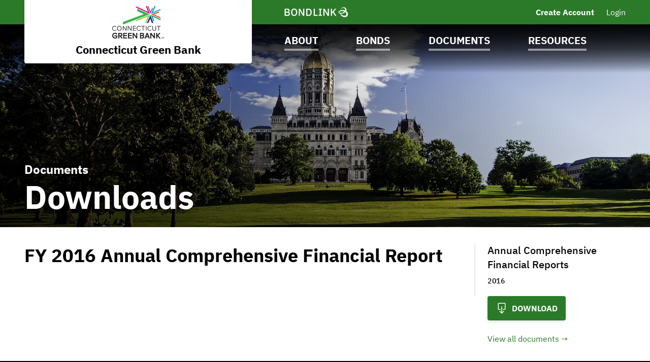

--- FILE ---
content_type: text/html; charset=UTF-8
request_url: https://www.ctgreenbankbonds.com/connecticut-green-bank-ct/documents/view-file/i6126?noXdRedir=1&mediaId=393748
body_size: 23337
content:

<!DOCTYPE html>
<html lang="en">
  <head>
  <meta charset="utf-8">
  <meta name="viewport" content="width=device-width, initial-scale=1, shrink-to-fit=no">
  <meta http-equiv="x-ua-compatible" content="ie=edge">
   <link rel="canonical" href="https://www.ctgreenbankbonds.com/connecticut-green-bank-ct/documents/view-file/i6126?mediaId=393748" /> 

  <title>Downloads | Connecticut Green Bank | BondLink</title><meta name="twitter:card" content="summary_large_image"/><meta property="og:description" content="FY 2016 Annual Comprehensive Financial Report - Connecticut Green Bank"/><meta property="og:title" content="Downloads | Connecticut Green Bank | BondLink"/><meta property="og:type" content="website"/><meta property="og:url" content="/connecticut-green-bank-ct/documents/view-file/i6126?mediaId=393748"/><meta property="og:image" content="https://bondlink-cdn.com/5721/connecticut-green-bank.27U5W4qO.png"/><meta property="og:image:alt" content="Logo for Connecticut Green Bank"/><meta id="__PAGE_DATA__" data-pagedata="{&quot;BLSession&quot;:{&quot;flash&quot;:[],&quot;issuer&quot;:{&quot;id&quot;:6126,&quot;clientId&quot;:5721,&quot;bankId&quot;:null,&quot;issuerType&quot;:{&quot;_tag&quot;:&quot;StateProvince&quot;,&quot;id&quot;:14,&quot;name&quot;:&quot;State / Province&quot;},&quot;addressId&quot;:49083,&quot;primaryOfficerId&quot;:38148,&quot;welcomeSigneeId&quot;:38212,&quot;slug&quot;:&quot;connecticut-green-bank-ct&quot;,&quot;name&quot;:&quot;Connecticut Green Bank&quot;,&quot;shortName&quot;:&quot;Connecticut Green Bank&quot;,&quot;subheader&quot;:null,&quot;email&quot;:&quot;rudy.sturk@ctgreenbank.com&quot;,&quot;phoneNumber&quot;:&quot;(860) 259-1154&quot;,&quot;phoneExtension&quot;:null,&quot;logoUrl&quot;:&quot;5721/connecticut-green-bank.27U5W4qO.png&quot;,&quot;logoIsRectangle&quot;:true,&quot;website&quot;:null,&quot;customDomain&quot;:&quot;https://www.ctgreenbankbonds.com&quot;,&quot;published&quot;:true,&quot;publishDate&quot;:&quot;2020-02-14T16:37:32Z&quot;,&quot;hasSitePassword&quot;:true,&quot;domainOwner&quot;:true,&quot;suspended&quot;:false},&quot;iffs&quot;:{&quot;ffs&quot;:[[1,true],[4,true],[5,false],[6,true],[7,true],[8,true],[13,false],[19,true],[23,true],[27,true],[29,true],[37,true],[41,true],[42,true],[58,true],[64,false],[65,true],[69,true],[77,true],[79,true],[80,true],[81,true],[82,false],[83,true]]},&quot;bank&quot;:null,&quot;bankFeatureFlags&quot;:{&quot;ffs&quot;:[]},&quot;primaryOfficer&quot;:{&quot;data&quot;:{&quot;record&quot;:{&quot;firstName&quot;:&quot;Rudy&quot;,&quot;lastName&quot;:&quot;Sturk&quot;,&quot;title&quot;:&quot;Director, Marketing &amp; Communication&quot;,&quot;email&quot;:&quot;Rudy.Sturk@ctgreenbank.com&quot;,&quot;phoneNumber&quot;:&quot;(860) 259-1154&quot;,&quot;phoneExtension&quot;:null,&quot;twitterUrl&quot;:null,&quot;linkedinUrl&quot;:null,&quot;blurb&quot;:&quot;Rudy brings extensive marketing and communications experience to the Green Bank team. In addition to leading on marketing for the Green Bank&#x27;s retail bond offering, Rudy manages marketing for multifamily programs and brand communications, including public relations, social media, and websites.&quot;,&quot;issuerOrder&quot;:9,&quot;officerPageVisibility&quot;:true,&quot;media&quot;:{&quot;caption&quot;:null,&quot;altText&quot;:null,&quot;mediaDate&quot;:{&quot;qualifier&quot;:{&quot;_tag&quot;:&quot;Day&quot;,&quot;id&quot;:1},&quot;date&quot;:&quot;2025-01-03&quot;},&quot;mediaOrder&quot;:1,&quot;documentTypeId&quot;:null,&quot;uploadResponse&quot;:{&quot;uri&quot;:&quot;5721/Rudy-Sturk-cropped.BCD4XyWvq.jpg&quot;,&quot;fileSize&quot;:16730,&quot;viewName&quot;:&quot;Rudy Sturk-cropped.jpg&quot;},&quot;archived&quot;:null,&quot;mediaCategoryId&quot;:21}},&quot;id&quot;:38148},&quot;_tag&quot;:&quot;Published&quot;},&quot;docTypes&quot;:[{&quot;id&quot;:24721,&quot;categoryName&quot;:&quot;Annual Reports&quot;},{&quot;id&quot;:24775,&quot;categoryName&quot;:&quot;Comprehensive Plan&quot;},{&quot;id&quot;:40754,&quot;categoryName&quot;:&quot;Post Bond Issuance Verification Reports&quot;},{&quot;id&quot;:40757,&quot;categoryName&quot;:&quot;Green Bond Framework&quot;},{&quot;id&quot;:41338,&quot;categoryName&quot;:&quot;Green Liberty Notes&quot;},{&quot;id&quot;:42394,&quot;categoryName&quot;:&quot;Semi Annual Bonds Outstanding Information&quot;}],&quot;user&quot;:null,&quot;userFocuses&quot;:[],&quot;userSectors&quot;:[],&quot;userSubscribed&quot;:false,&quot;headerPhotos&quot;:[[{&quot;_tag&quot;:&quot;BondsPage&quot;,&quot;enablingFlag&quot;:{&quot;_tag&quot;:&quot;None&quot;},&quot;id&quot;:25,&quot;name&quot;:&quot;Bonds&quot;},{&quot;data&quot;:{&quot;record&quot;:{&quot;page&quot;:{&quot;_tag&quot;:&quot;BondsPage&quot;,&quot;enablingFlag&quot;:{&quot;_tag&quot;:&quot;None&quot;},&quot;id&quot;:25,&quot;name&quot;:&quot;Bonds&quot;},&quot;media&quot;:{&quot;data&quot;:{&quot;record&quot;:{&quot;caption&quot;:null,&quot;altText&quot;:null,&quot;mediaDate&quot;:{&quot;qualifier&quot;:{&quot;_tag&quot;:&quot;Day&quot;,&quot;id&quot;:1},&quot;date&quot;:&quot;2020-01-03&quot;},&quot;mediaOrder&quot;:1,&quot;documentTypeId&quot;:null,&quot;uploadResponse&quot;:{&quot;uri&quot;:&quot;5721/Coventry-town-hall-original-cropped.kBO8HSOB.png&quot;,&quot;fileSize&quot;:15675977,&quot;viewName&quot;:&quot;January 3, 2020 - Header Photo Image&quot;},&quot;archived&quot;:null,&quot;mediaCategoryId&quot;:43},&quot;id&quot;:393477},&quot;_tag&quot;:&quot;Published&quot;},&quot;commonHeaderPhotoId&quot;:null},&quot;id&quot;:8616},&quot;_tag&quot;:&quot;Published&quot;}],[{&quot;_tag&quot;:&quot;ResourcesPage&quot;,&quot;enablingFlag&quot;:{&quot;_tag&quot;:&quot;None&quot;},&quot;id&quot;:24,&quot;name&quot;:&quot;Resources&quot;},{&quot;data&quot;:{&quot;record&quot;:{&quot;page&quot;:{&quot;_tag&quot;:&quot;ResourcesPage&quot;,&quot;enablingFlag&quot;:{&quot;_tag&quot;:&quot;None&quot;},&quot;id&quot;:24,&quot;name&quot;:&quot;Resources&quot;},&quot;media&quot;:{&quot;data&quot;:{&quot;record&quot;:{&quot;caption&quot;:null,&quot;altText&quot;:null,&quot;mediaDate&quot;:{&quot;qualifier&quot;:{&quot;_tag&quot;:&quot;Day&quot;,&quot;id&quot;:1},&quot;date&quot;:&quot;2020-01-30&quot;},&quot;mediaOrder&quot;:1,&quot;documentTypeId&quot;:null,&quot;uploadResponse&quot;:{&quot;uri&quot;:&quot;5721/Crest_KR1_1717_cmyk-cropped.SUGdwZvq.jpg&quot;,&quot;fileSize&quot;:382304,&quot;viewName&quot;:&quot;January 30, 2020 - Header Photo Image&quot;},&quot;archived&quot;:null,&quot;mediaCategoryId&quot;:43},&quot;id&quot;:393489},&quot;_tag&quot;:&quot;Published&quot;},&quot;commonHeaderPhotoId&quot;:null},&quot;id&quot;:8628},&quot;_tag&quot;:&quot;Published&quot;}],[{&quot;_tag&quot;:&quot;DocumentsPage&quot;,&quot;enablingFlag&quot;:{&quot;_tag&quot;:&quot;None&quot;},&quot;id&quot;:23,&quot;name&quot;:&quot;Documents&quot;},{&quot;data&quot;:{&quot;record&quot;:{&quot;page&quot;:{&quot;_tag&quot;:&quot;DocumentsPage&quot;,&quot;enablingFlag&quot;:{&quot;_tag&quot;:&quot;None&quot;},&quot;id&quot;:23,&quot;name&quot;:&quot;Documents&quot;},&quot;media&quot;:{&quot;data&quot;:{&quot;record&quot;:{&quot;caption&quot;:null,&quot;altText&quot;:null,&quot;mediaDate&quot;:{&quot;qualifier&quot;:{&quot;_tag&quot;:&quot;Day&quot;,&quot;id&quot;:1},&quot;date&quot;:&quot;2020-01-03&quot;},&quot;mediaOrder&quot;:1,&quot;documentTypeId&quot;:null,&quot;uploadResponse&quot;:{&quot;uri&quot;:&quot;5721/AdobeStock_162451494-cropped.EPtJcMlD.jpeg&quot;,&quot;fileSize&quot;:1069342,&quot;viewName&quot;:&quot;January 3, 2020 - Header Photo Image&quot;},&quot;archived&quot;:null,&quot;mediaCategoryId&quot;:43},&quot;id&quot;:393483},&quot;_tag&quot;:&quot;Published&quot;},&quot;commonHeaderPhotoId&quot;:null},&quot;id&quot;:8622},&quot;_tag&quot;:&quot;Published&quot;}],[{&quot;_tag&quot;:&quot;Homepage&quot;,&quot;enablingFlag&quot;:{&quot;_tag&quot;:&quot;None&quot;},&quot;id&quot;:18,&quot;name&quot;:&quot;Homepage&quot;},{&quot;data&quot;:{&quot;record&quot;:{&quot;page&quot;:{&quot;_tag&quot;:&quot;Homepage&quot;,&quot;enablingFlag&quot;:{&quot;_tag&quot;:&quot;None&quot;},&quot;id&quot;:18,&quot;name&quot;:&quot;Homepage&quot;},&quot;media&quot;:{&quot;data&quot;:{&quot;record&quot;:{&quot;caption&quot;:null,&quot;altText&quot;:null,&quot;mediaDate&quot;:{&quot;qualifier&quot;:{&quot;_tag&quot;:&quot;Day&quot;,&quot;id&quot;:1},&quot;date&quot;:&quot;2020-01-30&quot;},&quot;mediaOrder&quot;:1,&quot;documentTypeId&quot;:null,&quot;uploadResponse&quot;:{&quot;uri&quot;:&quot;5721/_MG_2162-cropped.pBzImZQw.jpg&quot;,&quot;fileSize&quot;:3180801,&quot;viewName&quot;:&quot;January 30, 2020 - Header Photo Image&quot;},&quot;archived&quot;:null,&quot;mediaCategoryId&quot;:43},&quot;id&quot;:393465},&quot;_tag&quot;:&quot;Published&quot;},&quot;commonHeaderPhotoId&quot;:null},&quot;id&quot;:8604},&quot;_tag&quot;:&quot;Published&quot;}],[{&quot;_tag&quot;:&quot;AboutPage&quot;,&quot;enablingFlag&quot;:{&quot;_tag&quot;:&quot;None&quot;},&quot;id&quot;:22,&quot;name&quot;:&quot;About&quot;},{&quot;data&quot;:{&quot;record&quot;:{&quot;page&quot;:{&quot;_tag&quot;:&quot;AboutPage&quot;,&quot;enablingFlag&quot;:{&quot;_tag&quot;:&quot;None&quot;},&quot;id&quot;:22,&quot;name&quot;:&quot;About&quot;},&quot;media&quot;:{&quot;data&quot;:{&quot;record&quot;:{&quot;caption&quot;:null,&quot;altText&quot;:null,&quot;mediaDate&quot;:{&quot;qualifier&quot;:{&quot;_tag&quot;:&quot;Day&quot;,&quot;id&quot;:1},&quot;date&quot;:&quot;2020-06-11&quot;},&quot;mediaOrder&quot;:1,&quot;documentTypeId&quot;:null,&quot;uploadResponse&quot;:{&quot;uri&quot;:&quot;5721/CTGB_Image_1-cropped.8cnODVza.jpg&quot;,&quot;fileSize&quot;:468418,&quot;viewName&quot;:&quot;June 11, 2020 - Header Photo Image&quot;},&quot;archived&quot;:null,&quot;mediaCategoryId&quot;:43},&quot;id&quot;:400465},&quot;_tag&quot;:&quot;Published&quot;},&quot;commonHeaderPhotoId&quot;:null},&quot;id&quot;:9217},&quot;_tag&quot;:&quot;Published&quot;}]],&quot;disclaimers&quot;:[{&quot;data&quot;:{&quot;record&quot;:{&quot;disclaimerType&quot;:{&quot;_tag&quot;:&quot;General&quot;,&quot;id&quot;:1,&quot;showName&quot;:&quot;general-disclaimer&quot;,&quot;typeName&quot;:&quot;general&quot;},&quot;data&quot;:&quot;\\*\\*Please read the Disclaimer below and indicate your acceptance before entering the Connecticut Green Bank’s BondLink website. \\*\\*\n\nYou have requested permission to enter the Connecticut Green Bank’s (Green Bank) BondLink website.\n\nThe materials and hyperlinks contained herein provide certain information regarding the Green Bank. Whether originally prepared for Municipal Securities Rulemaking Board’s Electronic Municipal Market Access (“EMMA”) reporting purposes, analytical purposes or some other primary purpose, the information and hyperlinks contained herein are provided for informational and convenience purposes only.\n\nThe information contained on this website should not be construed as being current or accurate with regard to the operations or financial position of the Green Bank. Changes in facts and circumstances or the passage of time may make such documents inaccurate or incomplete as of the date of viewing. The Green Bank undertakes no obligation to update any information included on this website.\n\nGreen Bank employees are not investment professionals and are strictly prohibited under Federal law and rules and regulations of the Securities and Exchange Commission from engaging in or advising on any purchases of securities, including Green Liberty Bonds. Any calls to the Green Bank for assistance with purchasing Green Liberty Bonds will be directed to our lead underwriters.\n\nAny information on this website may be removed or updated at any time and without notice. The information, estimates, and expressions of opinion herein are subject to change without notice and the posting of information on this website does not imply that there has been no change in such information or the affairs of Green Bank since the date such information was prepared.\n\nThe Green Bank’s BondLink website may include hyperlinks to websites maintained or controlled by others. The Green Bank is not responsible for and does not routinely screen, approve, review or endorse the contents of these other websites.\n\nNothing on this website should be construed as an offer to sell or the solicitation of an offer to buy securities issued by the Green Bank in any jurisdiction in which such offer or solicitation may only be made by an official statement or other offering document.\n\nAny forward-looking statements included in the information on this website are subject to a variety of uncertainties that could cause any actual results to differ materially from the projected results in any such statement.\n\nNo person should make any investment decision in reliance upon the information contained herein. The information on this website is not intended to replace any information or consultation provided by a professional financial advisor.\n\nAny rating agency reports provided through this website were prepared by the respective rating agencies and the Green Bank disclaims responsibility for the contents of such reports or any investor’s reliance thereon.\n\nThe Green Bank disclaims any responsibility or liability for damages caused by viruses contained within the electronic files on this website.\n\nCopies of documents prepared by the Green Bank and referred to herein may be obtained by contacting the Connecticut Green Bank at 845 Brook Street, Rocky Hill, CT 06067.\n\nThe Green Bank will satisfy its continuing disclosure requirements under Securities and Exchange Commission Rule 15c2-12 by periodically depositing information with the EMMA website found at [www.emma.msrb.org](http://www.emma.msrb.org/).  The EMMA website is an example of a hyperlink provided for the convenience of those visiting this website.  The documents and information contained on this website are not intended to replace or supplement the information posted to EMMA. \n\nBy clicking on \&quot;I Agree,\&quot; each viewer acknowledges that (a) the Green Bank is not, by providing documents on the Green Bank’s BondLink website, offering to sell any securities, nor soliciting an offer to buy any securities, (b) such documents will not be construed by the viewer as a description of the Green Bank or its affairs at any time subsequent to the date of such documents nor will the viewer assume from the availability of such documents on this website that the affairs of the Green Bank have not changed since the date of such documents and (c) because the information contained in such documents may be out of date or incomplete, they must not be relied upon in connection with any decision to purchase or sell any securities of the Green Bank.\n\nIf you have read, understand and agree with the above and wish to continue to Green Bank’s Investor Relations website, please click \&quot;I Agree\&quot; below.&quot;,&quot;sessionLength&quot;:2592000},&quot;id&quot;:30931},&quot;_tag&quot;:&quot;Published&quot;},{&quot;data&quot;:{&quot;record&quot;:{&quot;disclaimerType&quot;:{&quot;_tag&quot;:&quot;Offering&quot;,&quot;id&quot;:2,&quot;showName&quot;:&quot;offering-disclaimer&quot;,&quot;typeName&quot;:&quot;offering&quot;},&quot;data&quot;:&quot;**Offering Disclaimer**\n\n**_Green Bank employees are not investment professionals and are strictly prohibited under Federal law and rules and regulations of the Securities and Exchange Commission from engaging in or advising on any purchases of securities, including Green Liberty Bonds. Any calls to the Green Bank for assistance with purchasing Green Liberty Bonds will be directed to our lead underwriter,_** [**_Ramirez &amp; Co_**](https://ramirezco.com/ContactUs)**_._**\n\nThe Issuer has prepared this offering document (the “Offering Document”) relating to its issuance of securities as of its date.\n\nThe Offering Document and the information contained therein speak only as of its date and are subject to amendment or other change without any notice. Its availability on this website is not an implication that the information contained in such Offering Document is updated from and after its dated date.\n\nUnder no circumstances shall the Offering Document or its electronic posting constitute an offer to sell or the solicitation of any offer to buy nor will there be any sale of the securities described in the Offering Document in any jurisdiction in which such offer, solicitation or sale would be unlawful prior to registration or qualification under the securities laws of any such jurisdiction. Investors must read the entire Offering Document, including the appendices, to obtain information essential to making an informed investment decision.\n\nBy clicking accept and accessing the Offering Document, you will be deemed to have accepted the terms of this Disclaimer and to have consented to the electronic transmission of the Offering Document.\n\nAccess to the electronic version of the Offering Document will continue to be provided by the Issuer on this site. This page, a service procured by the Issuer from BondLink, is the sole means by which the Issuer has provided access to the electronic version of the Offering Document.\n\nIf you need assistance accessing the Documents, please email [Issuersuccess@bondlink.com](mailto:Issuersuccess@bondlink.com)&quot;,&quot;sessionLength&quot;:86400},&quot;id&quot;:30967},&quot;_tag&quot;:&quot;Published&quot;}],&quot;footerDisclaimerTypes&quot;:[{&quot;_tag&quot;:&quot;General&quot;,&quot;id&quot;:1,&quot;showName&quot;:&quot;general-disclaimer&quot;,&quot;typeName&quot;:&quot;general&quot;},{&quot;_tag&quot;:&quot;Document&quot;,&quot;id&quot;:4,&quot;showName&quot;:&quot;document-disclaimer&quot;,&quot;typeName&quot;:&quot;document&quot;}],&quot;exitDisclaimer&quot;:null,&quot;dueDisclaimer&quot;:[[&quot;6126-1&quot;,{&quot;data&quot;:{&quot;record&quot;:{&quot;disclaimerType&quot;:{&quot;_tag&quot;:&quot;General&quot;,&quot;id&quot;:1,&quot;showName&quot;:&quot;general-disclaimer&quot;,&quot;typeName&quot;:&quot;general&quot;},&quot;data&quot;:&quot;\\*\\*Please read the Disclaimer below and indicate your acceptance before entering the Connecticut Green Bank’s BondLink website. \\*\\*\n\nYou have requested permission to enter the Connecticut Green Bank’s (Green Bank) BondLink website.\n\nThe materials and hyperlinks contained herein provide certain information regarding the Green Bank. Whether originally prepared for Municipal Securities Rulemaking Board’s Electronic Municipal Market Access (“EMMA”) reporting purposes, analytical purposes or some other primary purpose, the information and hyperlinks contained herein are provided for informational and convenience purposes only.\n\nThe information contained on this website should not be construed as being current or accurate with regard to the operations or financial position of the Green Bank. Changes in facts and circumstances or the passage of time may make such documents inaccurate or incomplete as of the date of viewing. The Green Bank undertakes no obligation to update any information included on this website.\n\nGreen Bank employees are not investment professionals and are strictly prohibited under Federal law and rules and regulations of the Securities and Exchange Commission from engaging in or advising on any purchases of securities, including Green Liberty Bonds. Any calls to the Green Bank for assistance with purchasing Green Liberty Bonds will be directed to our lead underwriters.\n\nAny information on this website may be removed or updated at any time and without notice. The information, estimates, and expressions of opinion herein are subject to change without notice and the posting of information on this website does not imply that there has been no change in such information or the affairs of Green Bank since the date such information was prepared.\n\nThe Green Bank’s BondLink website may include hyperlinks to websites maintained or controlled by others. The Green Bank is not responsible for and does not routinely screen, approve, review or endorse the contents of these other websites.\n\nNothing on this website should be construed as an offer to sell or the solicitation of an offer to buy securities issued by the Green Bank in any jurisdiction in which such offer or solicitation may only be made by an official statement or other offering document.\n\nAny forward-looking statements included in the information on this website are subject to a variety of uncertainties that could cause any actual results to differ materially from the projected results in any such statement.\n\nNo person should make any investment decision in reliance upon the information contained herein. The information on this website is not intended to replace any information or consultation provided by a professional financial advisor.\n\nAny rating agency reports provided through this website were prepared by the respective rating agencies and the Green Bank disclaims responsibility for the contents of such reports or any investor’s reliance thereon.\n\nThe Green Bank disclaims any responsibility or liability for damages caused by viruses contained within the electronic files on this website.\n\nCopies of documents prepared by the Green Bank and referred to herein may be obtained by contacting the Connecticut Green Bank at 845 Brook Street, Rocky Hill, CT 06067.\n\nThe Green Bank will satisfy its continuing disclosure requirements under Securities and Exchange Commission Rule 15c2-12 by periodically depositing information with the EMMA website found at [www.emma.msrb.org](http://www.emma.msrb.org/).  The EMMA website is an example of a hyperlink provided for the convenience of those visiting this website.  The documents and information contained on this website are not intended to replace or supplement the information posted to EMMA. \n\nBy clicking on \&quot;I Agree,\&quot; each viewer acknowledges that (a) the Green Bank is not, by providing documents on the Green Bank’s BondLink website, offering to sell any securities, nor soliciting an offer to buy any securities, (b) such documents will not be construed by the viewer as a description of the Green Bank or its affairs at any time subsequent to the date of such documents nor will the viewer assume from the availability of such documents on this website that the affairs of the Green Bank have not changed since the date of such documents and (c) because the information contained in such documents may be out of date or incomplete, they must not be relied upon in connection with any decision to purchase or sell any securities of the Green Bank.\n\nIf you have read, understand and agree with the above and wish to continue to Green Bank’s Investor Relations website, please click \&quot;I Agree\&quot; below.&quot;,&quot;sessionLength&quot;:2592000},&quot;id&quot;:30931},&quot;_tag&quot;:&quot;Published&quot;}]],&quot;hrefs&quot;:[{&quot;data&quot;:{&quot;record&quot;:{&quot;href&quot;:&quot;https://www.ctgreenbank.com/about-us/governance/&quot;,&quot;text&quot;:&quot;Governance&quot;,&quot;calloutText&quot;:null,&quot;sortOrder&quot;:127,&quot;location&quot;:{&quot;_tag&quot;:&quot;Nav&quot;,&quot;id&quot;:1,&quot;name&quot;:&quot;Navigation Menu&quot;},&quot;pageHeader&quot;:{&quot;_tag&quot;:&quot;ResourcesPage&quot;,&quot;enablingFlag&quot;:{&quot;_tag&quot;:&quot;None&quot;},&quot;id&quot;:24,&quot;name&quot;:&quot;Resources&quot;},&quot;media&quot;:null,&quot;url&quot;:&quot;https://www.ctgreenbank.com/about-us/governance/&quot;},&quot;id&quot;:5133},&quot;_tag&quot;:&quot;Published&quot;}],&quot;siteTemplate&quot;:{&quot;data&quot;:{&quot;record&quot;:{&quot;primaryColor&quot;:&quot;#2A7A29&quot;,&quot;secondaryColor&quot;:&quot;#000000&quot;,&quot;primaryForBg&quot;:false},&quot;id&quot;:10188},&quot;_tag&quot;:&quot;Published&quot;},&quot;relatedIssuers&quot;:[],&quot;prefs&quot;:{&quot;customHeaderText1&quot;:null,&quot;linkedinUrl&quot;:&quot;https://www.linkedin.com/company/ctgreenbank/&quot;,&quot;twitterUrl&quot;:&quot;https://twitter.com/ctgreenbank&quot;,&quot;facebookUrl&quot;:&quot;https://www.facebook.com/ctgreenbank&quot;,&quot;instagramUrl&quot;:null,&quot;youtubeUrl&quot;:&quot;https://www.youtube.com/channel/UCrBPKlQTBFokULlln6ItpfA&quot;,&quot;customPages&quot;:3,&quot;customFiscalYear&quot;:7},&quot;pages&quot;:[{&quot;page&quot;:{&quot;_tag&quot;:&quot;EmmaLinks&quot;,&quot;defaultSortCol&quot;:{&quot;_tag&quot;:&quot;Cusip9BondName&quot;,&quot;columnName&quot;:&quot;bond_name&quot;},&quot;defaultSortDir&quot;:{&quot;_tag&quot;:&quot;ASC&quot;,&quot;dir&quot;:&quot;asc&quot;},&quot;enablingFlag&quot;:{&quot;_tag&quot;:&quot;Some&quot;,&quot;value&quot;:{&quot;_tag&quot;:&quot;Emma&quot;,&quot;default&quot;:true,&quot;dependsOn&quot;:{&quot;_tag&quot;:&quot;None&quot;},&quot;description&quot;:&quot;Show CUSIP-9 section on site&quot;,&quot;featureType&quot;:{&quot;_tag&quot;:&quot;SectionToggle&quot;,&quot;name&quot;:&quot;Section Toggles&quot;},&quot;humanName&quot;:&quot;Emma&quot;,&quot;id&quot;:19,&quot;notes&quot;:{&quot;_tag&quot;:&quot;None&quot;},&quot;roles&quot;:{&quot;_tag&quot;:&quot;IssuerUserRoles&quot;,&quot;roles&quot;:[{&quot;_tag&quot;:&quot;IssuerAdmin&quot;,&quot;id&quot;:3,&quot;role&quot;:&quot;IssuerAdmin&quot;},{&quot;_tag&quot;:&quot;IssuerUser&quot;,&quot;id&quot;:4,&quot;role&quot;:&quot;IssuerUser&quot;}]}}},&quot;id&quot;:5,&quot;name&quot;:&quot;MSRB EMMA® Links&quot;,&quot;sortColumns&quot;:[{&quot;_tag&quot;:&quot;Cusip9BondName&quot;,&quot;columnName&quot;:&quot;bond_name&quot;},{&quot;_tag&quot;:&quot;Cusip9Cusip&quot;,&quot;columnName&quot;:&quot;cusip&quot;},{&quot;_tag&quot;:&quot;Cusip9DatedDate&quot;,&quot;columnName&quot;:&quot;dated_date&quot;},{&quot;_tag&quot;:&quot;Cusip9IssueDate&quot;,&quot;columnName&quot;:&quot;issue_date&quot;},{&quot;_tag&quot;:&quot;Cusip9MaturityDate&quot;,&quot;columnName&quot;:&quot;maturity_date&quot;}]},&quot;title&quot;:null,&quot;introSentence&quot;:null,&quot;sort&quot;:{&quot;column&quot;:{&quot;_tag&quot;:&quot;Cusip9DatedDate&quot;,&quot;columnName&quot;:&quot;dated_date&quot;},&quot;direction&quot;:{&quot;_tag&quot;:&quot;DESC&quot;,&quot;dir&quot;:&quot;desc&quot;}},&quot;possibleSortColumns&quot;:[{&quot;_tag&quot;:&quot;Cusip9BondName&quot;,&quot;columnName&quot;:&quot;bond_name&quot;},{&quot;_tag&quot;:&quot;Cusip9Cusip&quot;,&quot;columnName&quot;:&quot;cusip&quot;},{&quot;_tag&quot;:&quot;Cusip9DatedDate&quot;,&quot;columnName&quot;:&quot;dated_date&quot;},{&quot;_tag&quot;:&quot;Cusip9IssueDate&quot;,&quot;columnName&quot;:&quot;issue_date&quot;},{&quot;_tag&quot;:&quot;Cusip9MaturityDate&quot;,&quot;columnName&quot;:&quot;maturity_date&quot;}],&quot;pageHeader&quot;:null},{&quot;page&quot;:{&quot;_tag&quot;:&quot;InfrastructureProjects&quot;,&quot;enablingFlag&quot;:{&quot;_tag&quot;:&quot;Some&quot;,&quot;value&quot;:{&quot;_tag&quot;:&quot;Projects&quot;,&quot;default&quot;:true,&quot;dependsOn&quot;:{&quot;_tag&quot;:&quot;None&quot;},&quot;description&quot;:&quot;Show projects on site&quot;,&quot;featureType&quot;:{&quot;_tag&quot;:&quot;SectionToggle&quot;,&quot;name&quot;:&quot;Section Toggles&quot;},&quot;humanName&quot;:&quot;Projects&quot;,&quot;id&quot;:13,&quot;notes&quot;:{&quot;_tag&quot;:&quot;None&quot;},&quot;roles&quot;:{&quot;_tag&quot;:&quot;IssuerUserRoles&quot;,&quot;roles&quot;:[{&quot;_tag&quot;:&quot;IssuerAdmin&quot;,&quot;id&quot;:3,&quot;role&quot;:&quot;IssuerAdmin&quot;},{&quot;_tag&quot;:&quot;IssuerUser&quot;,&quot;id&quot;:4,&quot;role&quot;:&quot;IssuerUser&quot;}]}}},&quot;id&quot;:6,&quot;name&quot;:&quot;Projects&quot;},&quot;title&quot;:null,&quot;introSentence&quot;:null,&quot;sort&quot;:null,&quot;possibleSortColumns&quot;:[],&quot;pageHeader&quot;:null},{&quot;page&quot;:{&quot;_tag&quot;:&quot;News&quot;,&quot;enablingFlag&quot;:{&quot;_tag&quot;:&quot;Some&quot;,&quot;value&quot;:{&quot;_tag&quot;:&quot;News&quot;,&quot;default&quot;:true,&quot;dependsOn&quot;:{&quot;_tag&quot;:&quot;None&quot;},&quot;description&quot;:&quot;Show news on site&quot;,&quot;featureType&quot;:{&quot;_tag&quot;:&quot;SectionToggle&quot;,&quot;name&quot;:&quot;Section Toggles&quot;},&quot;humanName&quot;:&quot;News&quot;,&quot;id&quot;:26,&quot;notes&quot;:{&quot;_tag&quot;:&quot;None&quot;},&quot;roles&quot;:{&quot;_tag&quot;:&quot;IssuerUserRoles&quot;,&quot;roles&quot;:[{&quot;_tag&quot;:&quot;IssuerAdmin&quot;,&quot;id&quot;:3,&quot;role&quot;:&quot;IssuerAdmin&quot;},{&quot;_tag&quot;:&quot;IssuerUser&quot;,&quot;id&quot;:4,&quot;role&quot;:&quot;IssuerUser&quot;}]}}},&quot;id&quot;:7,&quot;name&quot;:&quot;News &amp; Press Releases&quot;},&quot;title&quot;:null,&quot;introSentence&quot;:null,&quot;sort&quot;:null,&quot;possibleSortColumns&quot;:[],&quot;pageHeader&quot;:null},{&quot;page&quot;:{&quot;_tag&quot;:&quot;RelatedIssuers&quot;,&quot;enablingFlag&quot;:{&quot;_tag&quot;:&quot;Some&quot;,&quot;value&quot;:{&quot;_tag&quot;:&quot;RelatedIssuers&quot;,&quot;default&quot;:false,&quot;dependsOn&quot;:{&quot;_tag&quot;:&quot;None&quot;},&quot;description&quot;:&quot;Show related issuers in site navigation&quot;,&quot;featureType&quot;:{&quot;_tag&quot;:&quot;SectionToggle&quot;,&quot;name&quot;:&quot;Section Toggles&quot;},&quot;humanName&quot;:&quot;Related Issuers&quot;,&quot;id&quot;:9,&quot;notes&quot;:{&quot;_tag&quot;:&quot;None&quot;},&quot;roles&quot;:{&quot;_tag&quot;:&quot;IssuerUserRoles&quot;,&quot;roles&quot;:[{&quot;_tag&quot;:&quot;IssuerAdmin&quot;,&quot;id&quot;:3,&quot;role&quot;:&quot;IssuerAdmin&quot;},{&quot;_tag&quot;:&quot;IssuerUser&quot;,&quot;id&quot;:4,&quot;role&quot;:&quot;IssuerUser&quot;}]}}},&quot;id&quot;:8,&quot;name&quot;:&quot;Related Issuers&quot;},&quot;title&quot;:null,&quot;introSentence&quot;:null,&quot;sort&quot;:null,&quot;possibleSortColumns&quot;:[],&quot;pageHeader&quot;:null},{&quot;page&quot;:{&quot;_tag&quot;:&quot;CustomPage1&quot;,&quot;enablingFlag&quot;:{&quot;_tag&quot;:&quot;Some&quot;,&quot;value&quot;:{&quot;_tag&quot;:&quot;CustomPage1&quot;,&quot;default&quot;:false,&quot;dependsOn&quot;:{&quot;_tag&quot;:&quot;None&quot;},&quot;description&quot;:&quot;Whether to enable or disable custom page 1&quot;,&quot;featureType&quot;:{&quot;_tag&quot;:&quot;SectionToggle&quot;,&quot;name&quot;:&quot;Section Toggles&quot;},&quot;humanName&quot;:&quot;Custom Page 1&quot;,&quot;id&quot;:41,&quot;notes&quot;:{&quot;_tag&quot;:&quot;None&quot;},&quot;roles&quot;:{&quot;_tag&quot;:&quot;IssuerUserRoles&quot;,&quot;roles&quot;:[{&quot;_tag&quot;:&quot;IssuerAdmin&quot;,&quot;id&quot;:3,&quot;role&quot;:&quot;IssuerAdmin&quot;},{&quot;_tag&quot;:&quot;IssuerUser&quot;,&quot;id&quot;:4,&quot;role&quot;:&quot;IssuerUser&quot;}]}}},&quot;ff&quot;:{&quot;_tag&quot;:&quot;CustomPage1&quot;,&quot;default&quot;:false,&quot;dependsOn&quot;:{&quot;_tag&quot;:&quot;None&quot;},&quot;description&quot;:&quot;Whether to enable or disable custom page 1&quot;,&quot;featureType&quot;:{&quot;_tag&quot;:&quot;SectionToggle&quot;,&quot;name&quot;:&quot;Section Toggles&quot;},&quot;humanName&quot;:&quot;Custom Page 1&quot;,&quot;id&quot;:41,&quot;notes&quot;:{&quot;_tag&quot;:&quot;None&quot;},&quot;roles&quot;:{&quot;_tag&quot;:&quot;IssuerUserRoles&quot;,&quot;roles&quot;:[{&quot;_tag&quot;:&quot;IssuerAdmin&quot;,&quot;id&quot;:3,&quot;role&quot;:&quot;IssuerAdmin&quot;},{&quot;_tag&quot;:&quot;IssuerUser&quot;,&quot;id&quot;:4,&quot;role&quot;:&quot;IssuerUser&quot;}]}},&quot;id&quot;:9,&quot;index&quot;:1,&quot;mc&quot;:{&quot;_tag&quot;:&quot;CustomPage1Photos&quot;,&quot;categoryName&quot;:&quot;Custom Page 1 Photos&quot;,&quot;id&quot;:49},&quot;name&quot;:&quot;Custom Page 1&quot;,&quot;tt&quot;:{&quot;_tag&quot;:&quot;CustomPage1&quot;,&quot;id&quot;:10,&quot;machineName&quot;:&quot;custom-page-1&quot;,&quot;typeName&quot;:&quot;custom_page_1&quot;}},&quot;title&quot;:&quot;How to Buy Our Bonds&quot;,&quot;introSentence&quot;:null,&quot;sort&quot;:null,&quot;possibleSortColumns&quot;:[],&quot;pageHeader&quot;:{&quot;_tag&quot;:&quot;BondsPage&quot;,&quot;enablingFlag&quot;:{&quot;_tag&quot;:&quot;None&quot;},&quot;id&quot;:25,&quot;name&quot;:&quot;Bonds&quot;}},{&quot;page&quot;:{&quot;_tag&quot;:&quot;CustomPage2&quot;,&quot;enablingFlag&quot;:{&quot;_tag&quot;:&quot;Some&quot;,&quot;value&quot;:{&quot;_tag&quot;:&quot;CustomPage2&quot;,&quot;default&quot;:false,&quot;dependsOn&quot;:{&quot;_tag&quot;:&quot;None&quot;},&quot;description&quot;:&quot;Whether to enable or disable custom page 2&quot;,&quot;featureType&quot;:{&quot;_tag&quot;:&quot;SectionToggle&quot;,&quot;name&quot;:&quot;Section Toggles&quot;},&quot;humanName&quot;:&quot;Custom Page 2&quot;,&quot;id&quot;:42,&quot;notes&quot;:{&quot;_tag&quot;:&quot;None&quot;},&quot;roles&quot;:{&quot;_tag&quot;:&quot;IssuerUserRoles&quot;,&quot;roles&quot;:[{&quot;_tag&quot;:&quot;IssuerAdmin&quot;,&quot;id&quot;:3,&quot;role&quot;:&quot;IssuerAdmin&quot;},{&quot;_tag&quot;:&quot;IssuerUser&quot;,&quot;id&quot;:4,&quot;role&quot;:&quot;IssuerUser&quot;}]}}},&quot;ff&quot;:{&quot;_tag&quot;:&quot;CustomPage2&quot;,&quot;default&quot;:false,&quot;dependsOn&quot;:{&quot;_tag&quot;:&quot;None&quot;},&quot;description&quot;:&quot;Whether to enable or disable custom page 2&quot;,&quot;featureType&quot;:{&quot;_tag&quot;:&quot;SectionToggle&quot;,&quot;name&quot;:&quot;Section Toggles&quot;},&quot;humanName&quot;:&quot;Custom Page 2&quot;,&quot;id&quot;:42,&quot;notes&quot;:{&quot;_tag&quot;:&quot;None&quot;},&quot;roles&quot;:{&quot;_tag&quot;:&quot;IssuerUserRoles&quot;,&quot;roles&quot;:[{&quot;_tag&quot;:&quot;IssuerAdmin&quot;,&quot;id&quot;:3,&quot;role&quot;:&quot;IssuerAdmin&quot;},{&quot;_tag&quot;:&quot;IssuerUser&quot;,&quot;id&quot;:4,&quot;role&quot;:&quot;IssuerUser&quot;}]}},&quot;id&quot;:10,&quot;index&quot;:2,&quot;mc&quot;:{&quot;_tag&quot;:&quot;CustomPage2Photos&quot;,&quot;categoryName&quot;:&quot;Custom Page 2 Photos&quot;,&quot;id&quot;:50},&quot;name&quot;:&quot;Custom Page 2&quot;,&quot;tt&quot;:{&quot;_tag&quot;:&quot;CustomPage2&quot;,&quot;id&quot;:11,&quot;machineName&quot;:&quot;custom-page-2&quot;,&quot;typeName&quot;:&quot;custom_page_2&quot;}},&quot;title&quot;:&quot;Green Liberty Bond Inspiration&quot;,&quot;introSentence&quot;:null,&quot;sort&quot;:null,&quot;possibleSortColumns&quot;:[],&quot;pageHeader&quot;:{&quot;_tag&quot;:&quot;AboutPage&quot;,&quot;enablingFlag&quot;:{&quot;_tag&quot;:&quot;None&quot;},&quot;id&quot;:22,&quot;name&quot;:&quot;About&quot;}},{&quot;page&quot;:{&quot;_tag&quot;:&quot;Contact&quot;,&quot;enablingFlag&quot;:{&quot;_tag&quot;:&quot;Some&quot;,&quot;value&quot;:{&quot;_tag&quot;:&quot;Contact&quot;,&quot;default&quot;:true,&quot;dependsOn&quot;:{&quot;_tag&quot;:&quot;None&quot;},&quot;description&quot;:&quot;Show contact info on site&quot;,&quot;featureType&quot;:{&quot;_tag&quot;:&quot;SectionToggle&quot;,&quot;name&quot;:&quot;Section Toggles&quot;},&quot;humanName&quot;:&quot;Contact&quot;,&quot;id&quot;:52,&quot;notes&quot;:{&quot;_tag&quot;:&quot;None&quot;},&quot;roles&quot;:{&quot;_tag&quot;:&quot;BondLinkAdminRoles&quot;,&quot;roles&quot;:[{&quot;_tag&quot;:&quot;Admin&quot;,&quot;id&quot;:1,&quot;role&quot;:&quot;Admin&quot;},{&quot;_tag&quot;:&quot;SalesAdmin&quot;,&quot;id&quot;:2,&quot;role&quot;:&quot;SalesAdmin&quot;}]}}},&quot;id&quot;:11,&quot;name&quot;:&quot;Contact Us&quot;},&quot;title&quot;:null,&quot;introSentence&quot;:null,&quot;sort&quot;:null,&quot;possibleSortColumns&quot;:[],&quot;pageHeader&quot;:null},{&quot;page&quot;:{&quot;_tag&quot;:&quot;Faq&quot;,&quot;enablingFlag&quot;:{&quot;_tag&quot;:&quot;Some&quot;,&quot;value&quot;:{&quot;_tag&quot;:&quot;Faq&quot;,&quot;default&quot;:true,&quot;dependsOn&quot;:{&quot;_tag&quot;:&quot;None&quot;},&quot;description&quot;:&quot;Show FAQ page on site&quot;,&quot;featureType&quot;:{&quot;_tag&quot;:&quot;SectionToggle&quot;,&quot;name&quot;:&quot;Section Toggles&quot;},&quot;humanName&quot;:&quot;Faq&quot;,&quot;id&quot;:27,&quot;notes&quot;:{&quot;_tag&quot;:&quot;None&quot;},&quot;roles&quot;:{&quot;_tag&quot;:&quot;IssuerUserRoles&quot;,&quot;roles&quot;:[{&quot;_tag&quot;:&quot;IssuerAdmin&quot;,&quot;id&quot;:3,&quot;role&quot;:&quot;IssuerAdmin&quot;},{&quot;_tag&quot;:&quot;IssuerUser&quot;,&quot;id&quot;:4,&quot;role&quot;:&quot;IssuerUser&quot;}]}}},&quot;id&quot;:12,&quot;name&quot;:&quot;FAQ&quot;},&quot;title&quot;:null,&quot;introSentence&quot;:null,&quot;sort&quot;:null,&quot;possibleSortColumns&quot;:[],&quot;pageHeader&quot;:null},{&quot;page&quot;:{&quot;_tag&quot;:&quot;CustomPage3&quot;,&quot;enablingFlag&quot;:{&quot;_tag&quot;:&quot;Some&quot;,&quot;value&quot;:{&quot;_tag&quot;:&quot;CustomPage3&quot;,&quot;default&quot;:false,&quot;dependsOn&quot;:{&quot;_tag&quot;:&quot;None&quot;},&quot;description&quot;:&quot;Whether to enable or disable custom page 3&quot;,&quot;featureType&quot;:{&quot;_tag&quot;:&quot;SectionToggle&quot;,&quot;name&quot;:&quot;Section Toggles&quot;},&quot;humanName&quot;:&quot;Custom Page 3&quot;,&quot;id&quot;:65,&quot;notes&quot;:{&quot;_tag&quot;:&quot;None&quot;},&quot;roles&quot;:{&quot;_tag&quot;:&quot;IssuerUserRoles&quot;,&quot;roles&quot;:[{&quot;_tag&quot;:&quot;IssuerAdmin&quot;,&quot;id&quot;:3,&quot;role&quot;:&quot;IssuerAdmin&quot;},{&quot;_tag&quot;:&quot;IssuerUser&quot;,&quot;id&quot;:4,&quot;role&quot;:&quot;IssuerUser&quot;}]}}},&quot;ff&quot;:{&quot;_tag&quot;:&quot;CustomPage3&quot;,&quot;default&quot;:false,&quot;dependsOn&quot;:{&quot;_tag&quot;:&quot;None&quot;},&quot;description&quot;:&quot;Whether to enable or disable custom page 3&quot;,&quot;featureType&quot;:{&quot;_tag&quot;:&quot;SectionToggle&quot;,&quot;name&quot;:&quot;Section Toggles&quot;},&quot;humanName&quot;:&quot;Custom Page 3&quot;,&quot;id&quot;:65,&quot;notes&quot;:{&quot;_tag&quot;:&quot;None&quot;},&quot;roles&quot;:{&quot;_tag&quot;:&quot;IssuerUserRoles&quot;,&quot;roles&quot;:[{&quot;_tag&quot;:&quot;IssuerAdmin&quot;,&quot;id&quot;:3,&quot;role&quot;:&quot;IssuerAdmin&quot;},{&quot;_tag&quot;:&quot;IssuerUser&quot;,&quot;id&quot;:4,&quot;role&quot;:&quot;IssuerUser&quot;}]}},&quot;id&quot;:19,&quot;index&quot;:3,&quot;mc&quot;:{&quot;_tag&quot;:&quot;CustomPage3Photos&quot;,&quot;categoryName&quot;:&quot;Custom Page 3 Photos&quot;,&quot;id&quot;:51},&quot;name&quot;:&quot;Custom Page 3&quot;,&quot;tt&quot;:{&quot;_tag&quot;:&quot;CustomPage3&quot;,&quot;id&quot;:12,&quot;machineName&quot;:&quot;custom-page-3&quot;,&quot;typeName&quot;:&quot;custom_page_3&quot;}},&quot;title&quot;:&quot;Green Liberty Notes&quot;,&quot;introSentence&quot;:null,&quot;sort&quot;:null,&quot;possibleSortColumns&quot;:[],&quot;pageHeader&quot;:{&quot;_tag&quot;:&quot;AboutPage&quot;,&quot;enablingFlag&quot;:{&quot;_tag&quot;:&quot;None&quot;},&quot;id&quot;:22,&quot;name&quot;:&quot;About&quot;}},{&quot;page&quot;:{&quot;_tag&quot;:&quot;CustomPage4&quot;,&quot;enablingFlag&quot;:{&quot;_tag&quot;:&quot;Some&quot;,&quot;value&quot;:{&quot;_tag&quot;:&quot;CustomPage4&quot;,&quot;default&quot;:false,&quot;dependsOn&quot;:{&quot;_tag&quot;:&quot;None&quot;},&quot;description&quot;:&quot;Whether to enable or disable custom page 4&quot;,&quot;featureType&quot;:{&quot;_tag&quot;:&quot;SectionToggle&quot;,&quot;name&quot;:&quot;Section Toggles&quot;},&quot;humanName&quot;:&quot;Custom Page 4&quot;,&quot;id&quot;:66,&quot;notes&quot;:{&quot;_tag&quot;:&quot;None&quot;},&quot;roles&quot;:{&quot;_tag&quot;:&quot;IssuerUserRoles&quot;,&quot;roles&quot;:[{&quot;_tag&quot;:&quot;IssuerAdmin&quot;,&quot;id&quot;:3,&quot;role&quot;:&quot;IssuerAdmin&quot;},{&quot;_tag&quot;:&quot;IssuerUser&quot;,&quot;id&quot;:4,&quot;role&quot;:&quot;IssuerUser&quot;}]}}},&quot;ff&quot;:{&quot;_tag&quot;:&quot;CustomPage4&quot;,&quot;default&quot;:false,&quot;dependsOn&quot;:{&quot;_tag&quot;:&quot;None&quot;},&quot;description&quot;:&quot;Whether to enable or disable custom page 4&quot;,&quot;featureType&quot;:{&quot;_tag&quot;:&quot;SectionToggle&quot;,&quot;name&quot;:&quot;Section Toggles&quot;},&quot;humanName&quot;:&quot;Custom Page 4&quot;,&quot;id&quot;:66,&quot;notes&quot;:{&quot;_tag&quot;:&quot;None&quot;},&quot;roles&quot;:{&quot;_tag&quot;:&quot;IssuerUserRoles&quot;,&quot;roles&quot;:[{&quot;_tag&quot;:&quot;IssuerAdmin&quot;,&quot;id&quot;:3,&quot;role&quot;:&quot;IssuerAdmin&quot;},{&quot;_tag&quot;:&quot;IssuerUser&quot;,&quot;id&quot;:4,&quot;role&quot;:&quot;IssuerUser&quot;}]}},&quot;id&quot;:20,&quot;index&quot;:4,&quot;mc&quot;:{&quot;_tag&quot;:&quot;CustomPage4Photos&quot;,&quot;categoryName&quot;:&quot;Custom Page 4 Photos&quot;,&quot;id&quot;:52},&quot;name&quot;:&quot;Custom Page 4&quot;,&quot;tt&quot;:{&quot;_tag&quot;:&quot;CustomPage4&quot;,&quot;id&quot;:13,&quot;machineName&quot;:&quot;custom-page-4&quot;,&quot;typeName&quot;:&quot;custom_page_4&quot;}},&quot;title&quot;:null,&quot;introSentence&quot;:null,&quot;sort&quot;:null,&quot;possibleSortColumns&quot;:[],&quot;pageHeader&quot;:null},{&quot;page&quot;:{&quot;_tag&quot;:&quot;CustomPage5&quot;,&quot;enablingFlag&quot;:{&quot;_tag&quot;:&quot;Some&quot;,&quot;value&quot;:{&quot;_tag&quot;:&quot;CustomPage5&quot;,&quot;default&quot;:false,&quot;dependsOn&quot;:{&quot;_tag&quot;:&quot;None&quot;},&quot;description&quot;:&quot;Whether to enable or disable custom page 5&quot;,&quot;featureType&quot;:{&quot;_tag&quot;:&quot;SectionToggle&quot;,&quot;name&quot;:&quot;Section Toggles&quot;},&quot;humanName&quot;:&quot;Custom Page 5&quot;,&quot;id&quot;:67,&quot;notes&quot;:{&quot;_tag&quot;:&quot;None&quot;},&quot;roles&quot;:{&quot;_tag&quot;:&quot;IssuerUserRoles&quot;,&quot;roles&quot;:[{&quot;_tag&quot;:&quot;IssuerAdmin&quot;,&quot;id&quot;:3,&quot;role&quot;:&quot;IssuerAdmin&quot;},{&quot;_tag&quot;:&quot;IssuerUser&quot;,&quot;id&quot;:4,&quot;role&quot;:&quot;IssuerUser&quot;}]}}},&quot;ff&quot;:{&quot;_tag&quot;:&quot;CustomPage5&quot;,&quot;default&quot;:false,&quot;dependsOn&quot;:{&quot;_tag&quot;:&quot;None&quot;},&quot;description&quot;:&quot;Whether to enable or disable custom page 5&quot;,&quot;featureType&quot;:{&quot;_tag&quot;:&quot;SectionToggle&quot;,&quot;name&quot;:&quot;Section Toggles&quot;},&quot;humanName&quot;:&quot;Custom Page 5&quot;,&quot;id&quot;:67,&quot;notes&quot;:{&quot;_tag&quot;:&quot;None&quot;},&quot;roles&quot;:{&quot;_tag&quot;:&quot;IssuerUserRoles&quot;,&quot;roles&quot;:[{&quot;_tag&quot;:&quot;IssuerAdmin&quot;,&quot;id&quot;:3,&quot;role&quot;:&quot;IssuerAdmin&quot;},{&quot;_tag&quot;:&quot;IssuerUser&quot;,&quot;id&quot;:4,&quot;role&quot;:&quot;IssuerUser&quot;}]}},&quot;id&quot;:21,&quot;index&quot;:5,&quot;mc&quot;:{&quot;_tag&quot;:&quot;CustomPage5Photos&quot;,&quot;categoryName&quot;:&quot;Custom Page 5 Photos&quot;,&quot;id&quot;:53},&quot;name&quot;:&quot;Custom Page 5&quot;,&quot;tt&quot;:{&quot;_tag&quot;:&quot;CustomPage5&quot;,&quot;id&quot;:14,&quot;machineName&quot;:&quot;custom-page-5&quot;,&quot;typeName&quot;:&quot;custom_page_5&quot;}},&quot;title&quot;:null,&quot;introSentence&quot;:null,&quot;sort&quot;:null,&quot;possibleSortColumns&quot;:[],&quot;pageHeader&quot;:null},{&quot;page&quot;:{&quot;_tag&quot;:&quot;EsgProgram&quot;,&quot;enablingFlag&quot;:{&quot;_tag&quot;:&quot;Some&quot;,&quot;value&quot;:{&quot;_tag&quot;:&quot;EsgProgram&quot;,&quot;default&quot;:false,&quot;dependsOn&quot;:{&quot;_tag&quot;:&quot;None&quot;},&quot;description&quot;:&quot;Show ESG program on site&quot;,&quot;featureType&quot;:{&quot;_tag&quot;:&quot;SectionToggle&quot;,&quot;name&quot;:&quot;Section Toggles&quot;},&quot;humanName&quot;:&quot;Esg Program&quot;,&quot;id&quot;:81,&quot;notes&quot;:{&quot;_tag&quot;:&quot;None&quot;},&quot;roles&quot;:{&quot;_tag&quot;:&quot;IssuerUserRoles&quot;,&quot;roles&quot;:[{&quot;_tag&quot;:&quot;IssuerAdmin&quot;,&quot;id&quot;:3,&quot;role&quot;:&quot;IssuerAdmin&quot;},{&quot;_tag&quot;:&quot;IssuerUser&quot;,&quot;id&quot;:4,&quot;role&quot;:&quot;IssuerUser&quot;}]}}},&quot;id&quot;:29,&quot;name&quot;:&quot;ESG Program&quot;},&quot;title&quot;:&quot;Green Bond Framework&quot;,&quot;introSentence&quot;:null,&quot;sort&quot;:null,&quot;possibleSortColumns&quot;:[],&quot;pageHeader&quot;:null},{&quot;page&quot;:{&quot;_tag&quot;:&quot;RfpsPage&quot;,&quot;enablingFlag&quot;:{&quot;_tag&quot;:&quot;Some&quot;,&quot;value&quot;:{&quot;_tag&quot;:&quot;ActiveRfps&quot;,&quot;default&quot;:false,&quot;dependsOn&quot;:{&quot;_tag&quot;:&quot;None&quot;},&quot;description&quot;:&quot;Show active RFPs on site&quot;,&quot;featureType&quot;:{&quot;_tag&quot;:&quot;SectionToggle&quot;,&quot;name&quot;:&quot;Section Toggles&quot;},&quot;humanName&quot;:&quot;Active Rfps&quot;,&quot;id&quot;:83,&quot;notes&quot;:{&quot;_tag&quot;:&quot;None&quot;},&quot;roles&quot;:{&quot;_tag&quot;:&quot;IssuerUserRoles&quot;,&quot;roles&quot;:[{&quot;_tag&quot;:&quot;IssuerAdmin&quot;,&quot;id&quot;:3,&quot;role&quot;:&quot;IssuerAdmin&quot;},{&quot;_tag&quot;:&quot;IssuerUser&quot;,&quot;id&quot;:4,&quot;role&quot;:&quot;IssuerUser&quot;}]}}},&quot;id&quot;:32,&quot;name&quot;:&quot;RFPs&quot;},&quot;title&quot;:&quot;RFQs &amp; RFPs&quot;,&quot;introSentence&quot;:null,&quot;sort&quot;:null,&quot;possibleSortColumns&quot;:[],&quot;pageHeader&quot;:null}],&quot;hasIrmaLetter&quot;:false},&quot;BLConfig&quot;:{&quot;csrf&quot;:&quot;78d3714c0e3d00965262afd435dc880cce41df0bbe32adb0f0437b0c69905c1c-1769756544923-562c3fb7689d52f32dfeb5e688084f8d8abab56c&quot;,&quot;baseUrl&quot;:&quot;https://www.bondlink.com&quot;,&quot;currentBaseUrl&quot;:&quot;https://www.ctgreenbankbonds.com&quot;,&quot;commit&quot;:&quot;d4f7dd8b2477455115f5f965b03b2bd0396446a9&quot;,&quot;environment&quot;:{&quot;_tag&quot;:&quot;PRODUCTION&quot;},&quot;s3&quot;:{&quot;cdn&quot;:&quot;https://bondlink-cdn.com&quot;,&quot;issuerBucket&quot;:&quot;issuer&quot;,&quot;issuerBulkUploadBucket&quot;:&quot;issuer-bulk-upload&quot;,&quot;issuerPrivateBucket&quot;:&quot;issuer-private&quot;,&quot;issuerBidSubmissionsBucket&quot;:&quot;issuer-bid-submissions&quot;},&quot;recaptchaKey&quot;:&quot;6LcLAikUAAAAAPJaDUg50m0zm-dabgM_wewnuhvw&quot;,&quot;emmaCDDetails&quot;:&quot;http://emma.msrb.org/MarketActivity/ContinuingDisclosureDetails/&quot;,&quot;customerSuccessEmail&quot;:&quot;customersuccess@bondlink.com&quot;,&quot;bondlinkPrimaryEmail&quot;:&quot;primary@bondlink.com&quot;,&quot;bondlinkPrimaryTermsUrl&quot;:&quot;https://bondlink-cdn.com/documents/bondlink-primary-terms.pdf&quot;,&quot;secReqs&quot;:null,&quot;plasmicCMS&quot;:{&quot;id&quot;:&quot;6ziWjLQYTjwRiqTDGciriw&quot;,&quot;publicToken&quot;:&quot;uzK4s0IyDrPaCG3o0uxOSXFjyleMBFWYMAYmLsz0ixi8xwEoja7ThY8uMK39kBjor59mADXg7uGOjxz6w92BSg&quot;}},&quot;props&quot;:{&quot;data&quot;:{&quot;record&quot;:{&quot;data&quot;:{&quot;document&quot;:{&quot;caption&quot;:null,&quot;altText&quot;:null,&quot;mediaDate&quot;:{&quot;qualifier&quot;:{&quot;_tag&quot;:&quot;Year&quot;,&quot;id&quot;:4},&quot;date&quot;:&quot;2016-01-01&quot;},&quot;mediaOrder&quot;:127,&quot;documentTypeId&quot;:null,&quot;uploadResponse&quot;:{&quot;uri&quot;:&quot;5721/CTGreenBank-CAFR-2016-Published-JJM-Revision.Vv3Re8DO.pdf&quot;,&quot;fileSize&quot;:1955843,&quot;viewName&quot;:&quot;FY 2016 Annual Comprehensive Financial Report&quot;},&quot;archived&quot;:null,&quot;mediaCategoryId&quot;:1},&quot;category&quot;:{&quot;_tag&quot;:&quot;Cafrs&quot;,&quot;categoryName&quot;:&quot;Annual Comprehensive Financial Reports&quot;,&quot;id&quot;:1},&quot;docType&quot;:null},&quot;tags&quot;:[]},&quot;id&quot;:393748},&quot;_tag&quot;:&quot;Published&quot;},&quot;title&quot;:&quot;Downloads&quot;,&quot;initialState&quot;:{&quot;flash&quot;:[],&quot;issuer&quot;:{&quot;id&quot;:6126,&quot;clientId&quot;:5721,&quot;bankId&quot;:null,&quot;issuerType&quot;:{&quot;_tag&quot;:&quot;StateProvince&quot;,&quot;id&quot;:14,&quot;name&quot;:&quot;State / Province&quot;},&quot;addressId&quot;:49083,&quot;primaryOfficerId&quot;:38148,&quot;welcomeSigneeId&quot;:38212,&quot;slug&quot;:&quot;connecticut-green-bank-ct&quot;,&quot;name&quot;:&quot;Connecticut Green Bank&quot;,&quot;shortName&quot;:&quot;Connecticut Green Bank&quot;,&quot;subheader&quot;:null,&quot;email&quot;:&quot;rudy.sturk@ctgreenbank.com&quot;,&quot;phoneNumber&quot;:&quot;(860) 259-1154&quot;,&quot;phoneExtension&quot;:null,&quot;logoUrl&quot;:&quot;5721/connecticut-green-bank.27U5W4qO.png&quot;,&quot;logoIsRectangle&quot;:true,&quot;website&quot;:null,&quot;customDomain&quot;:&quot;https://www.ctgreenbankbonds.com&quot;,&quot;published&quot;:true,&quot;publishDate&quot;:&quot;2020-02-14T16:37:32Z&quot;,&quot;hasSitePassword&quot;:true,&quot;domainOwner&quot;:true,&quot;suspended&quot;:false},&quot;iffs&quot;:{&quot;ffs&quot;:[[1,true],[4,true],[5,false],[6,true],[7,true],[8,true],[13,false],[19,true],[23,true],[27,true],[29,true],[37,true],[41,true],[42,true],[58,true],[64,false],[65,true],[69,true],[77,true],[79,true],[80,true],[81,true],[82,false],[83,true]]},&quot;bank&quot;:null,&quot;bankFeatureFlags&quot;:{&quot;ffs&quot;:[]},&quot;primaryOfficer&quot;:{&quot;data&quot;:{&quot;record&quot;:{&quot;firstName&quot;:&quot;Rudy&quot;,&quot;lastName&quot;:&quot;Sturk&quot;,&quot;title&quot;:&quot;Director, Marketing &amp; Communication&quot;,&quot;email&quot;:&quot;Rudy.Sturk@ctgreenbank.com&quot;,&quot;phoneNumber&quot;:&quot;(860) 259-1154&quot;,&quot;phoneExtension&quot;:null,&quot;twitterUrl&quot;:null,&quot;linkedinUrl&quot;:null,&quot;blurb&quot;:&quot;Rudy brings extensive marketing and communications experience to the Green Bank team. In addition to leading on marketing for the Green Bank&#x27;s retail bond offering, Rudy manages marketing for multifamily programs and brand communications, including public relations, social media, and websites.&quot;,&quot;issuerOrder&quot;:9,&quot;officerPageVisibility&quot;:true,&quot;media&quot;:{&quot;caption&quot;:null,&quot;altText&quot;:null,&quot;mediaDate&quot;:{&quot;qualifier&quot;:{&quot;_tag&quot;:&quot;Day&quot;,&quot;id&quot;:1},&quot;date&quot;:&quot;2025-01-03&quot;},&quot;mediaOrder&quot;:1,&quot;documentTypeId&quot;:null,&quot;uploadResponse&quot;:{&quot;uri&quot;:&quot;5721/Rudy-Sturk-cropped.BCD4XyWvq.jpg&quot;,&quot;fileSize&quot;:16730,&quot;viewName&quot;:&quot;Rudy Sturk-cropped.jpg&quot;},&quot;archived&quot;:null,&quot;mediaCategoryId&quot;:21}},&quot;id&quot;:38148},&quot;_tag&quot;:&quot;Published&quot;},&quot;docTypes&quot;:[{&quot;id&quot;:24721,&quot;categoryName&quot;:&quot;Annual Reports&quot;},{&quot;id&quot;:24775,&quot;categoryName&quot;:&quot;Comprehensive Plan&quot;},{&quot;id&quot;:40754,&quot;categoryName&quot;:&quot;Post Bond Issuance Verification Reports&quot;},{&quot;id&quot;:40757,&quot;categoryName&quot;:&quot;Green Bond Framework&quot;},{&quot;id&quot;:41338,&quot;categoryName&quot;:&quot;Green Liberty Notes&quot;},{&quot;id&quot;:42394,&quot;categoryName&quot;:&quot;Semi Annual Bonds Outstanding Information&quot;}],&quot;user&quot;:null,&quot;userFocuses&quot;:{},&quot;userSectors&quot;:{},&quot;userSubscribed&quot;:false,&quot;headerPhotos&quot;:[[{&quot;_tag&quot;:&quot;BondsPage&quot;,&quot;enablingFlag&quot;:{&quot;_tag&quot;:&quot;None&quot;},&quot;id&quot;:25,&quot;name&quot;:&quot;Bonds&quot;},{&quot;data&quot;:{&quot;record&quot;:{&quot;page&quot;:{&quot;_tag&quot;:&quot;BondsPage&quot;,&quot;enablingFlag&quot;:{&quot;_tag&quot;:&quot;None&quot;},&quot;id&quot;:25,&quot;name&quot;:&quot;Bonds&quot;},&quot;media&quot;:{&quot;data&quot;:{&quot;record&quot;:{&quot;caption&quot;:null,&quot;altText&quot;:null,&quot;mediaDate&quot;:{&quot;qualifier&quot;:{&quot;_tag&quot;:&quot;Day&quot;,&quot;id&quot;:1},&quot;date&quot;:&quot;2020-01-03&quot;},&quot;mediaOrder&quot;:1,&quot;documentTypeId&quot;:null,&quot;uploadResponse&quot;:{&quot;uri&quot;:&quot;5721/Coventry-town-hall-original-cropped.kBO8HSOB.png&quot;,&quot;fileSize&quot;:15675977,&quot;viewName&quot;:&quot;January 3, 2020 - Header Photo Image&quot;},&quot;archived&quot;:null,&quot;mediaCategoryId&quot;:43},&quot;id&quot;:393477},&quot;_tag&quot;:&quot;Published&quot;},&quot;commonHeaderPhotoId&quot;:null},&quot;id&quot;:8616},&quot;_tag&quot;:&quot;Published&quot;}],[{&quot;_tag&quot;:&quot;ResourcesPage&quot;,&quot;enablingFlag&quot;:{&quot;_tag&quot;:&quot;None&quot;},&quot;id&quot;:24,&quot;name&quot;:&quot;Resources&quot;},{&quot;data&quot;:{&quot;record&quot;:{&quot;page&quot;:{&quot;_tag&quot;:&quot;ResourcesPage&quot;,&quot;enablingFlag&quot;:{&quot;_tag&quot;:&quot;None&quot;},&quot;id&quot;:24,&quot;name&quot;:&quot;Resources&quot;},&quot;media&quot;:{&quot;data&quot;:{&quot;record&quot;:{&quot;caption&quot;:null,&quot;altText&quot;:null,&quot;mediaDate&quot;:{&quot;qualifier&quot;:{&quot;_tag&quot;:&quot;Day&quot;,&quot;id&quot;:1},&quot;date&quot;:&quot;2020-01-30&quot;},&quot;mediaOrder&quot;:1,&quot;documentTypeId&quot;:null,&quot;uploadResponse&quot;:{&quot;uri&quot;:&quot;5721/Crest_KR1_1717_cmyk-cropped.SUGdwZvq.jpg&quot;,&quot;fileSize&quot;:382304,&quot;viewName&quot;:&quot;January 30, 2020 - Header Photo Image&quot;},&quot;archived&quot;:null,&quot;mediaCategoryId&quot;:43},&quot;id&quot;:393489},&quot;_tag&quot;:&quot;Published&quot;},&quot;commonHeaderPhotoId&quot;:null},&quot;id&quot;:8628},&quot;_tag&quot;:&quot;Published&quot;}],[{&quot;_tag&quot;:&quot;DocumentsPage&quot;,&quot;enablingFlag&quot;:{&quot;_tag&quot;:&quot;None&quot;},&quot;id&quot;:23,&quot;name&quot;:&quot;Documents&quot;},{&quot;data&quot;:{&quot;record&quot;:{&quot;page&quot;:{&quot;_tag&quot;:&quot;DocumentsPage&quot;,&quot;enablingFlag&quot;:{&quot;_tag&quot;:&quot;None&quot;},&quot;id&quot;:23,&quot;name&quot;:&quot;Documents&quot;},&quot;media&quot;:{&quot;data&quot;:{&quot;record&quot;:{&quot;caption&quot;:null,&quot;altText&quot;:null,&quot;mediaDate&quot;:{&quot;qualifier&quot;:{&quot;_tag&quot;:&quot;Day&quot;,&quot;id&quot;:1},&quot;date&quot;:&quot;2020-01-03&quot;},&quot;mediaOrder&quot;:1,&quot;documentTypeId&quot;:null,&quot;uploadResponse&quot;:{&quot;uri&quot;:&quot;5721/AdobeStock_162451494-cropped.EPtJcMlD.jpeg&quot;,&quot;fileSize&quot;:1069342,&quot;viewName&quot;:&quot;January 3, 2020 - Header Photo Image&quot;},&quot;archived&quot;:null,&quot;mediaCategoryId&quot;:43},&quot;id&quot;:393483},&quot;_tag&quot;:&quot;Published&quot;},&quot;commonHeaderPhotoId&quot;:null},&quot;id&quot;:8622},&quot;_tag&quot;:&quot;Published&quot;}],[{&quot;_tag&quot;:&quot;Homepage&quot;,&quot;enablingFlag&quot;:{&quot;_tag&quot;:&quot;None&quot;},&quot;id&quot;:18,&quot;name&quot;:&quot;Homepage&quot;},{&quot;data&quot;:{&quot;record&quot;:{&quot;page&quot;:{&quot;_tag&quot;:&quot;Homepage&quot;,&quot;enablingFlag&quot;:{&quot;_tag&quot;:&quot;None&quot;},&quot;id&quot;:18,&quot;name&quot;:&quot;Homepage&quot;},&quot;media&quot;:{&quot;data&quot;:{&quot;record&quot;:{&quot;caption&quot;:null,&quot;altText&quot;:null,&quot;mediaDate&quot;:{&quot;qualifier&quot;:{&quot;_tag&quot;:&quot;Day&quot;,&quot;id&quot;:1},&quot;date&quot;:&quot;2020-01-30&quot;},&quot;mediaOrder&quot;:1,&quot;documentTypeId&quot;:null,&quot;uploadResponse&quot;:{&quot;uri&quot;:&quot;5721/_MG_2162-cropped.pBzImZQw.jpg&quot;,&quot;fileSize&quot;:3180801,&quot;viewName&quot;:&quot;January 30, 2020 - Header Photo Image&quot;},&quot;archived&quot;:null,&quot;mediaCategoryId&quot;:43},&quot;id&quot;:393465},&quot;_tag&quot;:&quot;Published&quot;},&quot;commonHeaderPhotoId&quot;:null},&quot;id&quot;:8604},&quot;_tag&quot;:&quot;Published&quot;}],[{&quot;_tag&quot;:&quot;AboutPage&quot;,&quot;enablingFlag&quot;:{&quot;_tag&quot;:&quot;None&quot;},&quot;id&quot;:22,&quot;name&quot;:&quot;About&quot;},{&quot;data&quot;:{&quot;record&quot;:{&quot;page&quot;:{&quot;_tag&quot;:&quot;AboutPage&quot;,&quot;enablingFlag&quot;:{&quot;_tag&quot;:&quot;None&quot;},&quot;id&quot;:22,&quot;name&quot;:&quot;About&quot;},&quot;media&quot;:{&quot;data&quot;:{&quot;record&quot;:{&quot;caption&quot;:null,&quot;altText&quot;:null,&quot;mediaDate&quot;:{&quot;qualifier&quot;:{&quot;_tag&quot;:&quot;Day&quot;,&quot;id&quot;:1},&quot;date&quot;:&quot;2020-06-11&quot;},&quot;mediaOrder&quot;:1,&quot;documentTypeId&quot;:null,&quot;uploadResponse&quot;:{&quot;uri&quot;:&quot;5721/CTGB_Image_1-cropped.8cnODVza.jpg&quot;,&quot;fileSize&quot;:468418,&quot;viewName&quot;:&quot;June 11, 2020 - Header Photo Image&quot;},&quot;archived&quot;:null,&quot;mediaCategoryId&quot;:43},&quot;id&quot;:400465},&quot;_tag&quot;:&quot;Published&quot;},&quot;commonHeaderPhotoId&quot;:null},&quot;id&quot;:9217},&quot;_tag&quot;:&quot;Published&quot;}]],&quot;disclaimers&quot;:[{&quot;data&quot;:{&quot;record&quot;:{&quot;disclaimerType&quot;:{&quot;_tag&quot;:&quot;General&quot;,&quot;id&quot;:1,&quot;showName&quot;:&quot;general-disclaimer&quot;,&quot;typeName&quot;:&quot;general&quot;},&quot;data&quot;:&quot;\\*\\*Please read the Disclaimer below and indicate your acceptance before entering the Connecticut Green Bank’s BondLink website. \\*\\*\n\nYou have requested permission to enter the Connecticut Green Bank’s (Green Bank) BondLink website.\n\nThe materials and hyperlinks contained herein provide certain information regarding the Green Bank. Whether originally prepared for Municipal Securities Rulemaking Board’s Electronic Municipal Market Access (“EMMA”) reporting purposes, analytical purposes or some other primary purpose, the information and hyperlinks contained herein are provided for informational and convenience purposes only.\n\nThe information contained on this website should not be construed as being current or accurate with regard to the operations or financial position of the Green Bank. Changes in facts and circumstances or the passage of time may make such documents inaccurate or incomplete as of the date of viewing. The Green Bank undertakes no obligation to update any information included on this website.\n\nGreen Bank employees are not investment professionals and are strictly prohibited under Federal law and rules and regulations of the Securities and Exchange Commission from engaging in or advising on any purchases of securities, including Green Liberty Bonds. Any calls to the Green Bank for assistance with purchasing Green Liberty Bonds will be directed to our lead underwriters.\n\nAny information on this website may be removed or updated at any time and without notice. The information, estimates, and expressions of opinion herein are subject to change without notice and the posting of information on this website does not imply that there has been no change in such information or the affairs of Green Bank since the date such information was prepared.\n\nThe Green Bank’s BondLink website may include hyperlinks to websites maintained or controlled by others. The Green Bank is not responsible for and does not routinely screen, approve, review or endorse the contents of these other websites.\n\nNothing on this website should be construed as an offer to sell or the solicitation of an offer to buy securities issued by the Green Bank in any jurisdiction in which such offer or solicitation may only be made by an official statement or other offering document.\n\nAny forward-looking statements included in the information on this website are subject to a variety of uncertainties that could cause any actual results to differ materially from the projected results in any such statement.\n\nNo person should make any investment decision in reliance upon the information contained herein. The information on this website is not intended to replace any information or consultation provided by a professional financial advisor.\n\nAny rating agency reports provided through this website were prepared by the respective rating agencies and the Green Bank disclaims responsibility for the contents of such reports or any investor’s reliance thereon.\n\nThe Green Bank disclaims any responsibility or liability for damages caused by viruses contained within the electronic files on this website.\n\nCopies of documents prepared by the Green Bank and referred to herein may be obtained by contacting the Connecticut Green Bank at 845 Brook Street, Rocky Hill, CT 06067.\n\nThe Green Bank will satisfy its continuing disclosure requirements under Securities and Exchange Commission Rule 15c2-12 by periodically depositing information with the EMMA website found at [www.emma.msrb.org](http://www.emma.msrb.org/).  The EMMA website is an example of a hyperlink provided for the convenience of those visiting this website.  The documents and information contained on this website are not intended to replace or supplement the information posted to EMMA. \n\nBy clicking on \&quot;I Agree,\&quot; each viewer acknowledges that (a) the Green Bank is not, by providing documents on the Green Bank’s BondLink website, offering to sell any securities, nor soliciting an offer to buy any securities, (b) such documents will not be construed by the viewer as a description of the Green Bank or its affairs at any time subsequent to the date of such documents nor will the viewer assume from the availability of such documents on this website that the affairs of the Green Bank have not changed since the date of such documents and (c) because the information contained in such documents may be out of date or incomplete, they must not be relied upon in connection with any decision to purchase or sell any securities of the Green Bank.\n\nIf you have read, understand and agree with the above and wish to continue to Green Bank’s Investor Relations website, please click \&quot;I Agree\&quot; below.&quot;,&quot;sessionLength&quot;:2592000},&quot;id&quot;:30931},&quot;_tag&quot;:&quot;Published&quot;},{&quot;data&quot;:{&quot;record&quot;:{&quot;disclaimerType&quot;:{&quot;_tag&quot;:&quot;Offering&quot;,&quot;id&quot;:2,&quot;showName&quot;:&quot;offering-disclaimer&quot;,&quot;typeName&quot;:&quot;offering&quot;},&quot;data&quot;:&quot;**Offering Disclaimer**\n\n**_Green Bank employees are not investment professionals and are strictly prohibited under Federal law and rules and regulations of the Securities and Exchange Commission from engaging in or advising on any purchases of securities, including Green Liberty Bonds. Any calls to the Green Bank for assistance with purchasing Green Liberty Bonds will be directed to our lead underwriter,_** [**_Ramirez &amp; Co_**](https://ramirezco.com/ContactUs)**_._**\n\nThe Issuer has prepared this offering document (the “Offering Document”) relating to its issuance of securities as of its date.\n\nThe Offering Document and the information contained therein speak only as of its date and are subject to amendment or other change without any notice. Its availability on this website is not an implication that the information contained in such Offering Document is updated from and after its dated date.\n\nUnder no circumstances shall the Offering Document or its electronic posting constitute an offer to sell or the solicitation of any offer to buy nor will there be any sale of the securities described in the Offering Document in any jurisdiction in which such offer, solicitation or sale would be unlawful prior to registration or qualification under the securities laws of any such jurisdiction. Investors must read the entire Offering Document, including the appendices, to obtain information essential to making an informed investment decision.\n\nBy clicking accept and accessing the Offering Document, you will be deemed to have accepted the terms of this Disclaimer and to have consented to the electronic transmission of the Offering Document.\n\nAccess to the electronic version of the Offering Document will continue to be provided by the Issuer on this site. This page, a service procured by the Issuer from BondLink, is the sole means by which the Issuer has provided access to the electronic version of the Offering Document.\n\nIf you need assistance accessing the Documents, please email [Issuersuccess@bondlink.com](mailto:Issuersuccess@bondlink.com)&quot;,&quot;sessionLength&quot;:86400},&quot;id&quot;:30967},&quot;_tag&quot;:&quot;Published&quot;}],&quot;footerDisclaimerTypes&quot;:[{&quot;_tag&quot;:&quot;General&quot;,&quot;id&quot;:1,&quot;showName&quot;:&quot;general-disclaimer&quot;,&quot;typeName&quot;:&quot;general&quot;},{&quot;_tag&quot;:&quot;Document&quot;,&quot;id&quot;:4,&quot;showName&quot;:&quot;document-disclaimer&quot;,&quot;typeName&quot;:&quot;document&quot;}],&quot;exitDisclaimer&quot;:null,&quot;dueDisclaimer&quot;:[[&quot;6126-1&quot;,{&quot;data&quot;:{&quot;record&quot;:{&quot;disclaimerType&quot;:{&quot;_tag&quot;:&quot;General&quot;,&quot;id&quot;:1,&quot;showName&quot;:&quot;general-disclaimer&quot;,&quot;typeName&quot;:&quot;general&quot;},&quot;data&quot;:&quot;\\*\\*Please read the Disclaimer below and indicate your acceptance before entering the Connecticut Green Bank’s BondLink website. \\*\\*\n\nYou have requested permission to enter the Connecticut Green Bank’s (Green Bank) BondLink website.\n\nThe materials and hyperlinks contained herein provide certain information regarding the Green Bank. Whether originally prepared for Municipal Securities Rulemaking Board’s Electronic Municipal Market Access (“EMMA”) reporting purposes, analytical purposes or some other primary purpose, the information and hyperlinks contained herein are provided for informational and convenience purposes only.\n\nThe information contained on this website should not be construed as being current or accurate with regard to the operations or financial position of the Green Bank. Changes in facts and circumstances or the passage of time may make such documents inaccurate or incomplete as of the date of viewing. The Green Bank undertakes no obligation to update any information included on this website.\n\nGreen Bank employees are not investment professionals and are strictly prohibited under Federal law and rules and regulations of the Securities and Exchange Commission from engaging in or advising on any purchases of securities, including Green Liberty Bonds. Any calls to the Green Bank for assistance with purchasing Green Liberty Bonds will be directed to our lead underwriters.\n\nAny information on this website may be removed or updated at any time and without notice. The information, estimates, and expressions of opinion herein are subject to change without notice and the posting of information on this website does not imply that there has been no change in such information or the affairs of Green Bank since the date such information was prepared.\n\nThe Green Bank’s BondLink website may include hyperlinks to websites maintained or controlled by others. The Green Bank is not responsible for and does not routinely screen, approve, review or endorse the contents of these other websites.\n\nNothing on this website should be construed as an offer to sell or the solicitation of an offer to buy securities issued by the Green Bank in any jurisdiction in which such offer or solicitation may only be made by an official statement or other offering document.\n\nAny forward-looking statements included in the information on this website are subject to a variety of uncertainties that could cause any actual results to differ materially from the projected results in any such statement.\n\nNo person should make any investment decision in reliance upon the information contained herein. The information on this website is not intended to replace any information or consultation provided by a professional financial advisor.\n\nAny rating agency reports provided through this website were prepared by the respective rating agencies and the Green Bank disclaims responsibility for the contents of such reports or any investor’s reliance thereon.\n\nThe Green Bank disclaims any responsibility or liability for damages caused by viruses contained within the electronic files on this website.\n\nCopies of documents prepared by the Green Bank and referred to herein may be obtained by contacting the Connecticut Green Bank at 845 Brook Street, Rocky Hill, CT 06067.\n\nThe Green Bank will satisfy its continuing disclosure requirements under Securities and Exchange Commission Rule 15c2-12 by periodically depositing information with the EMMA website found at [www.emma.msrb.org](http://www.emma.msrb.org/).  The EMMA website is an example of a hyperlink provided for the convenience of those visiting this website.  The documents and information contained on this website are not intended to replace or supplement the information posted to EMMA. \n\nBy clicking on \&quot;I Agree,\&quot; each viewer acknowledges that (a) the Green Bank is not, by providing documents on the Green Bank’s BondLink website, offering to sell any securities, nor soliciting an offer to buy any securities, (b) such documents will not be construed by the viewer as a description of the Green Bank or its affairs at any time subsequent to the date of such documents nor will the viewer assume from the availability of such documents on this website that the affairs of the Green Bank have not changed since the date of such documents and (c) because the information contained in such documents may be out of date or incomplete, they must not be relied upon in connection with any decision to purchase or sell any securities of the Green Bank.\n\nIf you have read, understand and agree with the above and wish to continue to Green Bank’s Investor Relations website, please click \&quot;I Agree\&quot; below.&quot;,&quot;sessionLength&quot;:2592000},&quot;id&quot;:30931},&quot;_tag&quot;:&quot;Published&quot;}]],&quot;hrefs&quot;:[{&quot;data&quot;:{&quot;record&quot;:{&quot;href&quot;:{&quot;_tag&quot;:&quot;Some&quot;,&quot;value&quot;:&quot;https://www.ctgreenbank.com/about-us/governance/&quot;},&quot;text&quot;:&quot;Governance&quot;,&quot;calloutText&quot;:{&quot;_tag&quot;:&quot;None&quot;},&quot;sortOrder&quot;:127,&quot;location&quot;:{&quot;_tag&quot;:&quot;Nav&quot;,&quot;id&quot;:1,&quot;name&quot;:&quot;Navigation Menu&quot;},&quot;pageHeader&quot;:{&quot;_tag&quot;:&quot;Some&quot;,&quot;value&quot;:{&quot;_tag&quot;:&quot;ResourcesPage&quot;,&quot;enablingFlag&quot;:{&quot;_tag&quot;:&quot;None&quot;},&quot;id&quot;:24,&quot;name&quot;:&quot;Resources&quot;}},&quot;media&quot;:{&quot;_tag&quot;:&quot;None&quot;},&quot;url&quot;:&quot;https://www.ctgreenbank.com/about-us/governance/&quot;},&quot;id&quot;:5133},&quot;_tag&quot;:&quot;Published&quot;}],&quot;siteTemplate&quot;:{&quot;_tag&quot;:&quot;Some&quot;,&quot;value&quot;:{&quot;data&quot;:{&quot;record&quot;:{&quot;primaryColor&quot;:&quot;#2A7A29&quot;,&quot;secondaryColor&quot;:&quot;#000000&quot;,&quot;primaryForBg&quot;:false},&quot;id&quot;:10188},&quot;_tag&quot;:&quot;Published&quot;}},&quot;relatedIssuers&quot;:[],&quot;prefs&quot;:{&quot;customHeaderText1&quot;:null,&quot;linkedinUrl&quot;:&quot;https://www.linkedin.com/company/ctgreenbank/&quot;,&quot;twitterUrl&quot;:&quot;https://twitter.com/ctgreenbank&quot;,&quot;facebookUrl&quot;:&quot;https://www.facebook.com/ctgreenbank&quot;,&quot;instagramUrl&quot;:null,&quot;youtubeUrl&quot;:&quot;https://www.youtube.com/channel/UCrBPKlQTBFokULlln6ItpfA&quot;,&quot;customPages&quot;:3,&quot;customFiscalYear&quot;:7},&quot;pages&quot;:[{&quot;page&quot;:{&quot;_tag&quot;:&quot;EmmaLinks&quot;,&quot;defaultSortCol&quot;:{&quot;_tag&quot;:&quot;Cusip9BondName&quot;,&quot;columnName&quot;:&quot;bond_name&quot;},&quot;defaultSortDir&quot;:{&quot;_tag&quot;:&quot;ASC&quot;,&quot;dir&quot;:&quot;asc&quot;},&quot;enablingFlag&quot;:{&quot;_tag&quot;:&quot;Some&quot;,&quot;value&quot;:{&quot;_tag&quot;:&quot;Emma&quot;,&quot;default&quot;:true,&quot;dependsOn&quot;:{&quot;_tag&quot;:&quot;None&quot;},&quot;description&quot;:&quot;Show CUSIP-9 section on site&quot;,&quot;featureType&quot;:{&quot;_tag&quot;:&quot;SectionToggle&quot;,&quot;name&quot;:&quot;Section Toggles&quot;},&quot;humanName&quot;:&quot;Emma&quot;,&quot;id&quot;:19,&quot;notes&quot;:{&quot;_tag&quot;:&quot;None&quot;},&quot;roles&quot;:{&quot;_tag&quot;:&quot;IssuerUserRoles&quot;,&quot;roles&quot;:[{&quot;_tag&quot;:&quot;IssuerAdmin&quot;,&quot;id&quot;:3,&quot;role&quot;:&quot;IssuerAdmin&quot;},{&quot;_tag&quot;:&quot;IssuerUser&quot;,&quot;id&quot;:4,&quot;role&quot;:&quot;IssuerUser&quot;}]}}},&quot;id&quot;:5,&quot;name&quot;:&quot;MSRB EMMA® Links&quot;,&quot;sortColumns&quot;:[{&quot;_tag&quot;:&quot;Cusip9BondName&quot;,&quot;columnName&quot;:&quot;bond_name&quot;},{&quot;_tag&quot;:&quot;Cusip9Cusip&quot;,&quot;columnName&quot;:&quot;cusip&quot;},{&quot;_tag&quot;:&quot;Cusip9DatedDate&quot;,&quot;columnName&quot;:&quot;dated_date&quot;},{&quot;_tag&quot;:&quot;Cusip9IssueDate&quot;,&quot;columnName&quot;:&quot;issue_date&quot;},{&quot;_tag&quot;:&quot;Cusip9MaturityDate&quot;,&quot;columnName&quot;:&quot;maturity_date&quot;}]},&quot;title&quot;:null,&quot;introSentence&quot;:null,&quot;sort&quot;:{&quot;column&quot;:{&quot;_tag&quot;:&quot;Cusip9DatedDate&quot;,&quot;columnName&quot;:&quot;dated_date&quot;},&quot;direction&quot;:{&quot;_tag&quot;:&quot;DESC&quot;,&quot;dir&quot;:&quot;desc&quot;}},&quot;possibleSortColumns&quot;:[{&quot;_tag&quot;:&quot;Cusip9BondName&quot;,&quot;columnName&quot;:&quot;bond_name&quot;},{&quot;_tag&quot;:&quot;Cusip9Cusip&quot;,&quot;columnName&quot;:&quot;cusip&quot;},{&quot;_tag&quot;:&quot;Cusip9DatedDate&quot;,&quot;columnName&quot;:&quot;dated_date&quot;},{&quot;_tag&quot;:&quot;Cusip9IssueDate&quot;,&quot;columnName&quot;:&quot;issue_date&quot;},{&quot;_tag&quot;:&quot;Cusip9MaturityDate&quot;,&quot;columnName&quot;:&quot;maturity_date&quot;}],&quot;pageHeader&quot;:null},{&quot;page&quot;:{&quot;_tag&quot;:&quot;InfrastructureProjects&quot;,&quot;enablingFlag&quot;:{&quot;_tag&quot;:&quot;Some&quot;,&quot;value&quot;:{&quot;_tag&quot;:&quot;Projects&quot;,&quot;default&quot;:true,&quot;dependsOn&quot;:{&quot;_tag&quot;:&quot;None&quot;},&quot;description&quot;:&quot;Show projects on site&quot;,&quot;featureType&quot;:{&quot;_tag&quot;:&quot;SectionToggle&quot;,&quot;name&quot;:&quot;Section Toggles&quot;},&quot;humanName&quot;:&quot;Projects&quot;,&quot;id&quot;:13,&quot;notes&quot;:{&quot;_tag&quot;:&quot;None&quot;},&quot;roles&quot;:{&quot;_tag&quot;:&quot;IssuerUserRoles&quot;,&quot;roles&quot;:[{&quot;_tag&quot;:&quot;IssuerAdmin&quot;,&quot;id&quot;:3,&quot;role&quot;:&quot;IssuerAdmin&quot;},{&quot;_tag&quot;:&quot;IssuerUser&quot;,&quot;id&quot;:4,&quot;role&quot;:&quot;IssuerUser&quot;}]}}},&quot;id&quot;:6,&quot;name&quot;:&quot;Projects&quot;},&quot;title&quot;:null,&quot;introSentence&quot;:null,&quot;sort&quot;:null,&quot;possibleSortColumns&quot;:[],&quot;pageHeader&quot;:null},{&quot;page&quot;:{&quot;_tag&quot;:&quot;News&quot;,&quot;enablingFlag&quot;:{&quot;_tag&quot;:&quot;Some&quot;,&quot;value&quot;:{&quot;_tag&quot;:&quot;News&quot;,&quot;default&quot;:true,&quot;dependsOn&quot;:{&quot;_tag&quot;:&quot;None&quot;},&quot;description&quot;:&quot;Show news on site&quot;,&quot;featureType&quot;:{&quot;_tag&quot;:&quot;SectionToggle&quot;,&quot;name&quot;:&quot;Section Toggles&quot;},&quot;humanName&quot;:&quot;News&quot;,&quot;id&quot;:26,&quot;notes&quot;:{&quot;_tag&quot;:&quot;None&quot;},&quot;roles&quot;:{&quot;_tag&quot;:&quot;IssuerUserRoles&quot;,&quot;roles&quot;:[{&quot;_tag&quot;:&quot;IssuerAdmin&quot;,&quot;id&quot;:3,&quot;role&quot;:&quot;IssuerAdmin&quot;},{&quot;_tag&quot;:&quot;IssuerUser&quot;,&quot;id&quot;:4,&quot;role&quot;:&quot;IssuerUser&quot;}]}}},&quot;id&quot;:7,&quot;name&quot;:&quot;News &amp; Press Releases&quot;},&quot;title&quot;:null,&quot;introSentence&quot;:null,&quot;sort&quot;:null,&quot;possibleSortColumns&quot;:[],&quot;pageHeader&quot;:null},{&quot;page&quot;:{&quot;_tag&quot;:&quot;RelatedIssuers&quot;,&quot;enablingFlag&quot;:{&quot;_tag&quot;:&quot;Some&quot;,&quot;value&quot;:{&quot;_tag&quot;:&quot;RelatedIssuers&quot;,&quot;default&quot;:false,&quot;dependsOn&quot;:{&quot;_tag&quot;:&quot;None&quot;},&quot;description&quot;:&quot;Show related issuers in site navigation&quot;,&quot;featureType&quot;:{&quot;_tag&quot;:&quot;SectionToggle&quot;,&quot;name&quot;:&quot;Section Toggles&quot;},&quot;humanName&quot;:&quot;Related Issuers&quot;,&quot;id&quot;:9,&quot;notes&quot;:{&quot;_tag&quot;:&quot;None&quot;},&quot;roles&quot;:{&quot;_tag&quot;:&quot;IssuerUserRoles&quot;,&quot;roles&quot;:[{&quot;_tag&quot;:&quot;IssuerAdmin&quot;,&quot;id&quot;:3,&quot;role&quot;:&quot;IssuerAdmin&quot;},{&quot;_tag&quot;:&quot;IssuerUser&quot;,&quot;id&quot;:4,&quot;role&quot;:&quot;IssuerUser&quot;}]}}},&quot;id&quot;:8,&quot;name&quot;:&quot;Related Issuers&quot;},&quot;title&quot;:null,&quot;introSentence&quot;:null,&quot;sort&quot;:null,&quot;possibleSortColumns&quot;:[],&quot;pageHeader&quot;:null},{&quot;page&quot;:{&quot;_tag&quot;:&quot;CustomPage1&quot;,&quot;enablingFlag&quot;:{&quot;_tag&quot;:&quot;Some&quot;,&quot;value&quot;:{&quot;_tag&quot;:&quot;CustomPage1&quot;,&quot;default&quot;:false,&quot;dependsOn&quot;:{&quot;_tag&quot;:&quot;None&quot;},&quot;description&quot;:&quot;Whether to enable or disable custom page 1&quot;,&quot;featureType&quot;:{&quot;_tag&quot;:&quot;SectionToggle&quot;,&quot;name&quot;:&quot;Section Toggles&quot;},&quot;humanName&quot;:&quot;Custom Page 1&quot;,&quot;id&quot;:41,&quot;notes&quot;:{&quot;_tag&quot;:&quot;None&quot;},&quot;roles&quot;:{&quot;_tag&quot;:&quot;IssuerUserRoles&quot;,&quot;roles&quot;:[{&quot;_tag&quot;:&quot;IssuerAdmin&quot;,&quot;id&quot;:3,&quot;role&quot;:&quot;IssuerAdmin&quot;},{&quot;_tag&quot;:&quot;IssuerUser&quot;,&quot;id&quot;:4,&quot;role&quot;:&quot;IssuerUser&quot;}]}}},&quot;ff&quot;:{&quot;_tag&quot;:&quot;CustomPage1&quot;,&quot;default&quot;:false,&quot;dependsOn&quot;:{&quot;_tag&quot;:&quot;None&quot;},&quot;description&quot;:&quot;Whether to enable or disable custom page 1&quot;,&quot;featureType&quot;:{&quot;_tag&quot;:&quot;SectionToggle&quot;,&quot;name&quot;:&quot;Section Toggles&quot;},&quot;humanName&quot;:&quot;Custom Page 1&quot;,&quot;id&quot;:41,&quot;notes&quot;:{&quot;_tag&quot;:&quot;None&quot;},&quot;roles&quot;:{&quot;_tag&quot;:&quot;IssuerUserRoles&quot;,&quot;roles&quot;:[{&quot;_tag&quot;:&quot;IssuerAdmin&quot;,&quot;id&quot;:3,&quot;role&quot;:&quot;IssuerAdmin&quot;},{&quot;_tag&quot;:&quot;IssuerUser&quot;,&quot;id&quot;:4,&quot;role&quot;:&quot;IssuerUser&quot;}]}},&quot;id&quot;:9,&quot;index&quot;:1,&quot;mc&quot;:{&quot;_tag&quot;:&quot;CustomPage1Photos&quot;,&quot;categoryName&quot;:&quot;Custom Page 1 Photos&quot;,&quot;id&quot;:49},&quot;name&quot;:&quot;Custom Page 1&quot;,&quot;tt&quot;:{&quot;_tag&quot;:&quot;CustomPage1&quot;,&quot;id&quot;:10,&quot;machineName&quot;:&quot;custom-page-1&quot;,&quot;typeName&quot;:&quot;custom_page_1&quot;}},&quot;title&quot;:&quot;How to Buy Our Bonds&quot;,&quot;introSentence&quot;:null,&quot;sort&quot;:null,&quot;possibleSortColumns&quot;:[],&quot;pageHeader&quot;:{&quot;_tag&quot;:&quot;BondsPage&quot;,&quot;enablingFlag&quot;:{&quot;_tag&quot;:&quot;None&quot;},&quot;id&quot;:25,&quot;name&quot;:&quot;Bonds&quot;}},{&quot;page&quot;:{&quot;_tag&quot;:&quot;CustomPage2&quot;,&quot;enablingFlag&quot;:{&quot;_tag&quot;:&quot;Some&quot;,&quot;value&quot;:{&quot;_tag&quot;:&quot;CustomPage2&quot;,&quot;default&quot;:false,&quot;dependsOn&quot;:{&quot;_tag&quot;:&quot;None&quot;},&quot;description&quot;:&quot;Whether to enable or disable custom page 2&quot;,&quot;featureType&quot;:{&quot;_tag&quot;:&quot;SectionToggle&quot;,&quot;name&quot;:&quot;Section Toggles&quot;},&quot;humanName&quot;:&quot;Custom Page 2&quot;,&quot;id&quot;:42,&quot;notes&quot;:{&quot;_tag&quot;:&quot;None&quot;},&quot;roles&quot;:{&quot;_tag&quot;:&quot;IssuerUserRoles&quot;,&quot;roles&quot;:[{&quot;_tag&quot;:&quot;IssuerAdmin&quot;,&quot;id&quot;:3,&quot;role&quot;:&quot;IssuerAdmin&quot;},{&quot;_tag&quot;:&quot;IssuerUser&quot;,&quot;id&quot;:4,&quot;role&quot;:&quot;IssuerUser&quot;}]}}},&quot;ff&quot;:{&quot;_tag&quot;:&quot;CustomPage2&quot;,&quot;default&quot;:false,&quot;dependsOn&quot;:{&quot;_tag&quot;:&quot;None&quot;},&quot;description&quot;:&quot;Whether to enable or disable custom page 2&quot;,&quot;featureType&quot;:{&quot;_tag&quot;:&quot;SectionToggle&quot;,&quot;name&quot;:&quot;Section Toggles&quot;},&quot;humanName&quot;:&quot;Custom Page 2&quot;,&quot;id&quot;:42,&quot;notes&quot;:{&quot;_tag&quot;:&quot;None&quot;},&quot;roles&quot;:{&quot;_tag&quot;:&quot;IssuerUserRoles&quot;,&quot;roles&quot;:[{&quot;_tag&quot;:&quot;IssuerAdmin&quot;,&quot;id&quot;:3,&quot;role&quot;:&quot;IssuerAdmin&quot;},{&quot;_tag&quot;:&quot;IssuerUser&quot;,&quot;id&quot;:4,&quot;role&quot;:&quot;IssuerUser&quot;}]}},&quot;id&quot;:10,&quot;index&quot;:2,&quot;mc&quot;:{&quot;_tag&quot;:&quot;CustomPage2Photos&quot;,&quot;categoryName&quot;:&quot;Custom Page 2 Photos&quot;,&quot;id&quot;:50},&quot;name&quot;:&quot;Custom Page 2&quot;,&quot;tt&quot;:{&quot;_tag&quot;:&quot;CustomPage2&quot;,&quot;id&quot;:11,&quot;machineName&quot;:&quot;custom-page-2&quot;,&quot;typeName&quot;:&quot;custom_page_2&quot;}},&quot;title&quot;:&quot;Green Liberty Bond Inspiration&quot;,&quot;introSentence&quot;:null,&quot;sort&quot;:null,&quot;possibleSortColumns&quot;:[],&quot;pageHeader&quot;:{&quot;_tag&quot;:&quot;AboutPage&quot;,&quot;enablingFlag&quot;:{&quot;_tag&quot;:&quot;None&quot;},&quot;id&quot;:22,&quot;name&quot;:&quot;About&quot;}},{&quot;page&quot;:{&quot;_tag&quot;:&quot;Contact&quot;,&quot;enablingFlag&quot;:{&quot;_tag&quot;:&quot;Some&quot;,&quot;value&quot;:{&quot;_tag&quot;:&quot;Contact&quot;,&quot;default&quot;:true,&quot;dependsOn&quot;:{&quot;_tag&quot;:&quot;None&quot;},&quot;description&quot;:&quot;Show contact info on site&quot;,&quot;featureType&quot;:{&quot;_tag&quot;:&quot;SectionToggle&quot;,&quot;name&quot;:&quot;Section Toggles&quot;},&quot;humanName&quot;:&quot;Contact&quot;,&quot;id&quot;:52,&quot;notes&quot;:{&quot;_tag&quot;:&quot;None&quot;},&quot;roles&quot;:{&quot;_tag&quot;:&quot;BondLinkAdminRoles&quot;,&quot;roles&quot;:[{&quot;_tag&quot;:&quot;Admin&quot;,&quot;id&quot;:1,&quot;role&quot;:&quot;Admin&quot;},{&quot;_tag&quot;:&quot;SalesAdmin&quot;,&quot;id&quot;:2,&quot;role&quot;:&quot;SalesAdmin&quot;}]}}},&quot;id&quot;:11,&quot;name&quot;:&quot;Contact Us&quot;},&quot;title&quot;:null,&quot;introSentence&quot;:null,&quot;sort&quot;:null,&quot;possibleSortColumns&quot;:[],&quot;pageHeader&quot;:null},{&quot;page&quot;:{&quot;_tag&quot;:&quot;Faq&quot;,&quot;enablingFlag&quot;:{&quot;_tag&quot;:&quot;Some&quot;,&quot;value&quot;:{&quot;_tag&quot;:&quot;Faq&quot;,&quot;default&quot;:true,&quot;dependsOn&quot;:{&quot;_tag&quot;:&quot;None&quot;},&quot;description&quot;:&quot;Show FAQ page on site&quot;,&quot;featureType&quot;:{&quot;_tag&quot;:&quot;SectionToggle&quot;,&quot;name&quot;:&quot;Section Toggles&quot;},&quot;humanName&quot;:&quot;Faq&quot;,&quot;id&quot;:27,&quot;notes&quot;:{&quot;_tag&quot;:&quot;None&quot;},&quot;roles&quot;:{&quot;_tag&quot;:&quot;IssuerUserRoles&quot;,&quot;roles&quot;:[{&quot;_tag&quot;:&quot;IssuerAdmin&quot;,&quot;id&quot;:3,&quot;role&quot;:&quot;IssuerAdmin&quot;},{&quot;_tag&quot;:&quot;IssuerUser&quot;,&quot;id&quot;:4,&quot;role&quot;:&quot;IssuerUser&quot;}]}}},&quot;id&quot;:12,&quot;name&quot;:&quot;FAQ&quot;},&quot;title&quot;:null,&quot;introSentence&quot;:null,&quot;sort&quot;:null,&quot;possibleSortColumns&quot;:[],&quot;pageHeader&quot;:null},{&quot;page&quot;:{&quot;_tag&quot;:&quot;CustomPage3&quot;,&quot;enablingFlag&quot;:{&quot;_tag&quot;:&quot;Some&quot;,&quot;value&quot;:{&quot;_tag&quot;:&quot;CustomPage3&quot;,&quot;default&quot;:false,&quot;dependsOn&quot;:{&quot;_tag&quot;:&quot;None&quot;},&quot;description&quot;:&quot;Whether to enable or disable custom page 3&quot;,&quot;featureType&quot;:{&quot;_tag&quot;:&quot;SectionToggle&quot;,&quot;name&quot;:&quot;Section Toggles&quot;},&quot;humanName&quot;:&quot;Custom Page 3&quot;,&quot;id&quot;:65,&quot;notes&quot;:{&quot;_tag&quot;:&quot;None&quot;},&quot;roles&quot;:{&quot;_tag&quot;:&quot;IssuerUserRoles&quot;,&quot;roles&quot;:[{&quot;_tag&quot;:&quot;IssuerAdmin&quot;,&quot;id&quot;:3,&quot;role&quot;:&quot;IssuerAdmin&quot;},{&quot;_tag&quot;:&quot;IssuerUser&quot;,&quot;id&quot;:4,&quot;role&quot;:&quot;IssuerUser&quot;}]}}},&quot;ff&quot;:{&quot;_tag&quot;:&quot;CustomPage3&quot;,&quot;default&quot;:false,&quot;dependsOn&quot;:{&quot;_tag&quot;:&quot;None&quot;},&quot;description&quot;:&quot;Whether to enable or disable custom page 3&quot;,&quot;featureType&quot;:{&quot;_tag&quot;:&quot;SectionToggle&quot;,&quot;name&quot;:&quot;Section Toggles&quot;},&quot;humanName&quot;:&quot;Custom Page 3&quot;,&quot;id&quot;:65,&quot;notes&quot;:{&quot;_tag&quot;:&quot;None&quot;},&quot;roles&quot;:{&quot;_tag&quot;:&quot;IssuerUserRoles&quot;,&quot;roles&quot;:[{&quot;_tag&quot;:&quot;IssuerAdmin&quot;,&quot;id&quot;:3,&quot;role&quot;:&quot;IssuerAdmin&quot;},{&quot;_tag&quot;:&quot;IssuerUser&quot;,&quot;id&quot;:4,&quot;role&quot;:&quot;IssuerUser&quot;}]}},&quot;id&quot;:19,&quot;index&quot;:3,&quot;mc&quot;:{&quot;_tag&quot;:&quot;CustomPage3Photos&quot;,&quot;categoryName&quot;:&quot;Custom Page 3 Photos&quot;,&quot;id&quot;:51},&quot;name&quot;:&quot;Custom Page 3&quot;,&quot;tt&quot;:{&quot;_tag&quot;:&quot;CustomPage3&quot;,&quot;id&quot;:12,&quot;machineName&quot;:&quot;custom-page-3&quot;,&quot;typeName&quot;:&quot;custom_page_3&quot;}},&quot;title&quot;:&quot;Green Liberty Notes&quot;,&quot;introSentence&quot;:null,&quot;sort&quot;:null,&quot;possibleSortColumns&quot;:[],&quot;pageHeader&quot;:{&quot;_tag&quot;:&quot;AboutPage&quot;,&quot;enablingFlag&quot;:{&quot;_tag&quot;:&quot;None&quot;},&quot;id&quot;:22,&quot;name&quot;:&quot;About&quot;}},{&quot;page&quot;:{&quot;_tag&quot;:&quot;CustomPage4&quot;,&quot;enablingFlag&quot;:{&quot;_tag&quot;:&quot;Some&quot;,&quot;value&quot;:{&quot;_tag&quot;:&quot;CustomPage4&quot;,&quot;default&quot;:false,&quot;dependsOn&quot;:{&quot;_tag&quot;:&quot;None&quot;},&quot;description&quot;:&quot;Whether to enable or disable custom page 4&quot;,&quot;featureType&quot;:{&quot;_tag&quot;:&quot;SectionToggle&quot;,&quot;name&quot;:&quot;Section Toggles&quot;},&quot;humanName&quot;:&quot;Custom Page 4&quot;,&quot;id&quot;:66,&quot;notes&quot;:{&quot;_tag&quot;:&quot;None&quot;},&quot;roles&quot;:{&quot;_tag&quot;:&quot;IssuerUserRoles&quot;,&quot;roles&quot;:[{&quot;_tag&quot;:&quot;IssuerAdmin&quot;,&quot;id&quot;:3,&quot;role&quot;:&quot;IssuerAdmin&quot;},{&quot;_tag&quot;:&quot;IssuerUser&quot;,&quot;id&quot;:4,&quot;role&quot;:&quot;IssuerUser&quot;}]}}},&quot;ff&quot;:{&quot;_tag&quot;:&quot;CustomPage4&quot;,&quot;default&quot;:false,&quot;dependsOn&quot;:{&quot;_tag&quot;:&quot;None&quot;},&quot;description&quot;:&quot;Whether to enable or disable custom page 4&quot;,&quot;featureType&quot;:{&quot;_tag&quot;:&quot;SectionToggle&quot;,&quot;name&quot;:&quot;Section Toggles&quot;},&quot;humanName&quot;:&quot;Custom Page 4&quot;,&quot;id&quot;:66,&quot;notes&quot;:{&quot;_tag&quot;:&quot;None&quot;},&quot;roles&quot;:{&quot;_tag&quot;:&quot;IssuerUserRoles&quot;,&quot;roles&quot;:[{&quot;_tag&quot;:&quot;IssuerAdmin&quot;,&quot;id&quot;:3,&quot;role&quot;:&quot;IssuerAdmin&quot;},{&quot;_tag&quot;:&quot;IssuerUser&quot;,&quot;id&quot;:4,&quot;role&quot;:&quot;IssuerUser&quot;}]}},&quot;id&quot;:20,&quot;index&quot;:4,&quot;mc&quot;:{&quot;_tag&quot;:&quot;CustomPage4Photos&quot;,&quot;categoryName&quot;:&quot;Custom Page 4 Photos&quot;,&quot;id&quot;:52},&quot;name&quot;:&quot;Custom Page 4&quot;,&quot;tt&quot;:{&quot;_tag&quot;:&quot;CustomPage4&quot;,&quot;id&quot;:13,&quot;machineName&quot;:&quot;custom-page-4&quot;,&quot;typeName&quot;:&quot;custom_page_4&quot;}},&quot;title&quot;:null,&quot;introSentence&quot;:null,&quot;sort&quot;:null,&quot;possibleSortColumns&quot;:[],&quot;pageHeader&quot;:null},{&quot;page&quot;:{&quot;_tag&quot;:&quot;CustomPage5&quot;,&quot;enablingFlag&quot;:{&quot;_tag&quot;:&quot;Some&quot;,&quot;value&quot;:{&quot;_tag&quot;:&quot;CustomPage5&quot;,&quot;default&quot;:false,&quot;dependsOn&quot;:{&quot;_tag&quot;:&quot;None&quot;},&quot;description&quot;:&quot;Whether to enable or disable custom page 5&quot;,&quot;featureType&quot;:{&quot;_tag&quot;:&quot;SectionToggle&quot;,&quot;name&quot;:&quot;Section Toggles&quot;},&quot;humanName&quot;:&quot;Custom Page 5&quot;,&quot;id&quot;:67,&quot;notes&quot;:{&quot;_tag&quot;:&quot;None&quot;},&quot;roles&quot;:{&quot;_tag&quot;:&quot;IssuerUserRoles&quot;,&quot;roles&quot;:[{&quot;_tag&quot;:&quot;IssuerAdmin&quot;,&quot;id&quot;:3,&quot;role&quot;:&quot;IssuerAdmin&quot;},{&quot;_tag&quot;:&quot;IssuerUser&quot;,&quot;id&quot;:4,&quot;role&quot;:&quot;IssuerUser&quot;}]}}},&quot;ff&quot;:{&quot;_tag&quot;:&quot;CustomPage5&quot;,&quot;default&quot;:false,&quot;dependsOn&quot;:{&quot;_tag&quot;:&quot;None&quot;},&quot;description&quot;:&quot;Whether to enable or disable custom page 5&quot;,&quot;featureType&quot;:{&quot;_tag&quot;:&quot;SectionToggle&quot;,&quot;name&quot;:&quot;Section Toggles&quot;},&quot;humanName&quot;:&quot;Custom Page 5&quot;,&quot;id&quot;:67,&quot;notes&quot;:{&quot;_tag&quot;:&quot;None&quot;},&quot;roles&quot;:{&quot;_tag&quot;:&quot;IssuerUserRoles&quot;,&quot;roles&quot;:[{&quot;_tag&quot;:&quot;IssuerAdmin&quot;,&quot;id&quot;:3,&quot;role&quot;:&quot;IssuerAdmin&quot;},{&quot;_tag&quot;:&quot;IssuerUser&quot;,&quot;id&quot;:4,&quot;role&quot;:&quot;IssuerUser&quot;}]}},&quot;id&quot;:21,&quot;index&quot;:5,&quot;mc&quot;:{&quot;_tag&quot;:&quot;CustomPage5Photos&quot;,&quot;categoryName&quot;:&quot;Custom Page 5 Photos&quot;,&quot;id&quot;:53},&quot;name&quot;:&quot;Custom Page 5&quot;,&quot;tt&quot;:{&quot;_tag&quot;:&quot;CustomPage5&quot;,&quot;id&quot;:14,&quot;machineName&quot;:&quot;custom-page-5&quot;,&quot;typeName&quot;:&quot;custom_page_5&quot;}},&quot;title&quot;:null,&quot;introSentence&quot;:null,&quot;sort&quot;:null,&quot;possibleSortColumns&quot;:[],&quot;pageHeader&quot;:null},{&quot;page&quot;:{&quot;_tag&quot;:&quot;EsgProgram&quot;,&quot;enablingFlag&quot;:{&quot;_tag&quot;:&quot;Some&quot;,&quot;value&quot;:{&quot;_tag&quot;:&quot;EsgProgram&quot;,&quot;default&quot;:false,&quot;dependsOn&quot;:{&quot;_tag&quot;:&quot;None&quot;},&quot;description&quot;:&quot;Show ESG program on site&quot;,&quot;featureType&quot;:{&quot;_tag&quot;:&quot;SectionToggle&quot;,&quot;name&quot;:&quot;Section Toggles&quot;},&quot;humanName&quot;:&quot;Esg Program&quot;,&quot;id&quot;:81,&quot;notes&quot;:{&quot;_tag&quot;:&quot;None&quot;},&quot;roles&quot;:{&quot;_tag&quot;:&quot;IssuerUserRoles&quot;,&quot;roles&quot;:[{&quot;_tag&quot;:&quot;IssuerAdmin&quot;,&quot;id&quot;:3,&quot;role&quot;:&quot;IssuerAdmin&quot;},{&quot;_tag&quot;:&quot;IssuerUser&quot;,&quot;id&quot;:4,&quot;role&quot;:&quot;IssuerUser&quot;}]}}},&quot;id&quot;:29,&quot;name&quot;:&quot;ESG Program&quot;},&quot;title&quot;:&quot;Green Bond Framework&quot;,&quot;introSentence&quot;:null,&quot;sort&quot;:null,&quot;possibleSortColumns&quot;:[],&quot;pageHeader&quot;:null},{&quot;page&quot;:{&quot;_tag&quot;:&quot;RfpsPage&quot;,&quot;enablingFlag&quot;:{&quot;_tag&quot;:&quot;Some&quot;,&quot;value&quot;:{&quot;_tag&quot;:&quot;ActiveRfps&quot;,&quot;default&quot;:false,&quot;dependsOn&quot;:{&quot;_tag&quot;:&quot;None&quot;},&quot;description&quot;:&quot;Show active RFPs on site&quot;,&quot;featureType&quot;:{&quot;_tag&quot;:&quot;SectionToggle&quot;,&quot;name&quot;:&quot;Section Toggles&quot;},&quot;humanName&quot;:&quot;Active Rfps&quot;,&quot;id&quot;:83,&quot;notes&quot;:{&quot;_tag&quot;:&quot;None&quot;},&quot;roles&quot;:{&quot;_tag&quot;:&quot;IssuerUserRoles&quot;,&quot;roles&quot;:[{&quot;_tag&quot;:&quot;IssuerAdmin&quot;,&quot;id&quot;:3,&quot;role&quot;:&quot;IssuerAdmin&quot;},{&quot;_tag&quot;:&quot;IssuerUser&quot;,&quot;id&quot;:4,&quot;role&quot;:&quot;IssuerUser&quot;}]}}},&quot;id&quot;:32,&quot;name&quot;:&quot;RFPs&quot;},&quot;title&quot;:&quot;RFQs &amp; RFPs&quot;,&quot;introSentence&quot;:null,&quot;sort&quot;:null,&quot;possibleSortColumns&quot;:[],&quot;pageHeader&quot;:null}],&quot;hasIrmaLetter&quot;:false,&quot;navLinks&quot;:[[{&quot;_tag&quot;:&quot;PageLink&quot;,&quot;displayName&quot;:&quot;About&quot;,&quot;url&quot;:&quot;/connecticut-green-bank-ct/about/i6126&quot;,&quot;description&quot;:&quot;Learn more about Connecticut Green Bank&quot;,&quot;enabled&quot;:true},[&quot;about&quot;],[{&quot;_tag&quot;:&quot;PageLink&quot;,&quot;displayName&quot;:&quot;Green Bond Framework&quot;,&quot;url&quot;:&quot;/connecticut-green-bank-ct/about/esg-program/i6126&quot;,&quot;description&quot;:&quot;View content related to our program&quot;,&quot;enabled&quot;:true},{&quot;_tag&quot;:&quot;PageLink&quot;,&quot;displayName&quot;:&quot;News &amp; Events&quot;,&quot;url&quot;:&quot;/connecticut-green-bank-ct/about/news-events/i6126&quot;,&quot;description&quot;:&quot;Get the latest updates&quot;,&quot;enabled&quot;:true},{&quot;_tag&quot;:&quot;PageLink&quot;,&quot;displayName&quot;:&quot;Team&quot;,&quot;url&quot;:&quot;/connecticut-green-bank-ct/about/our-team/i6126&quot;,&quot;description&quot;:&quot;Read bios and get contact info&quot;,&quot;enabled&quot;:true},{&quot;_tag&quot;:&quot;PageLink&quot;,&quot;displayName&quot;:&quot;Green Liberty Bond Inspiration&quot;,&quot;url&quot;:&quot;/connecticut-green-bank-ct/additional-info/i6126?i=2&quot;,&quot;description&quot;:null,&quot;enabled&quot;:true},{&quot;_tag&quot;:&quot;PageLink&quot;,&quot;displayName&quot;:&quot;Green Liberty Notes&quot;,&quot;url&quot;:&quot;/connecticut-green-bank-ct/additional-info/i6126?i=3&quot;,&quot;description&quot;:null,&quot;enabled&quot;:true}]],[{&quot;_tag&quot;:&quot;PageLink&quot;,&quot;displayName&quot;:&quot;Bonds&quot;,&quot;url&quot;:&quot;/connecticut-green-bank-ct/bonds/i6126&quot;,&quot;description&quot;:&quot;Get an overview of our bonds and ratings&quot;,&quot;enabled&quot;:true},[&quot;bonds&quot;],[{&quot;_tag&quot;:&quot;PageLink&quot;,&quot;displayName&quot;:&quot;Bond Sales&quot;,&quot;url&quot;:&quot;/connecticut-green-bank-ct/bonds/i6126#anchor-bond-sales&quot;,&quot;description&quot;:&quot;View upcoming bond sales&quot;,&quot;enabled&quot;:true},{&quot;_tag&quot;:&quot;PageLink&quot;,&quot;displayName&quot;:&quot;Bond Archive&quot;,&quot;url&quot;:&quot;/connecticut-green-bank-ct/bond-offerings/archive/i6126&quot;,&quot;description&quot;:&quot;Sort, filter, and view archived bond offerings&quot;,&quot;enabled&quot;:true},{&quot;_tag&quot;:&quot;PageLink&quot;,&quot;displayName&quot;:&quot;RFQs &amp; RFPs&quot;,&quot;url&quot;:&quot;/connecticut-green-bank-ct/rfps/i6126&quot;,&quot;description&quot;:&quot;Get details and submission information&quot;,&quot;enabled&quot;:true},{&quot;_tag&quot;:&quot;PageLink&quot;,&quot;displayName&quot;:&quot;Roadshows&quot;,&quot;url&quot;:&quot;/connecticut-green-bank-ct/bonds/i6126#anchor-roadshows&quot;,&quot;description&quot;:&quot;Watch roadshow presentations&quot;,&quot;enabled&quot;:true},{&quot;_tag&quot;:&quot;PageLink&quot;,&quot;displayName&quot;:&quot;Ratings&quot;,&quot;url&quot;:&quot;/connecticut-green-bank-ct/ratings/i6126&quot;,&quot;description&quot;:&quot;View credit agency ratings&quot;,&quot;enabled&quot;:true},{&quot;_tag&quot;:&quot;PageLink&quot;,&quot;displayName&quot;:&quot;How to Buy Our Bonds&quot;,&quot;url&quot;:&quot;/connecticut-green-bank-ct/additional-info/i6126?i=1&quot;,&quot;description&quot;:null,&quot;enabled&quot;:true}]],[{&quot;_tag&quot;:&quot;PageLink&quot;,&quot;displayName&quot;:&quot;Documents&quot;,&quot;url&quot;:&quot;/connecticut-green-bank-ct/documents/i6126&quot;,&quot;description&quot;:&quot;Browse documents by category&quot;,&quot;enabled&quot;:true},[&quot;documents&quot;],[{&quot;_tag&quot;:&quot;PageLink&quot;,&quot;displayName&quot;:&quot;Downloads&quot;,&quot;url&quot;:&quot;/connecticut-green-bank-ct/documents/downloads/i6126&quot;,&quot;description&quot;:&quot;Sort, filter, and download documents&quot;,&quot;enabled&quot;:true}]],[{&quot;_tag&quot;:&quot;PageLink&quot;,&quot;displayName&quot;:&quot;Resources&quot;,&quot;url&quot;:&quot;/connecticut-green-bank-ct/resources/i6126&quot;,&quot;description&quot;:&quot;Get additional related info&quot;,&quot;enabled&quot;:true},[&quot;resources&quot;],[{&quot;_tag&quot;:&quot;PageLink&quot;,&quot;displayName&quot;:&quot;MSRB EMMA® Links&quot;,&quot;url&quot;:&quot;/connecticut-green-bank-ct/resources/msrb-emma-links/i6126&quot;,&quot;description&quot;:&quot;Find CUSIPs and links&quot;,&quot;enabled&quot;:true},{&quot;_tag&quot;:&quot;PageLink&quot;,&quot;displayName&quot;:&quot;FAQ&quot;,&quot;url&quot;:&quot;/connecticut-green-bank-ct/resources/faq/i6126&quot;,&quot;description&quot;:&quot;Get answers to common questions&quot;,&quot;enabled&quot;:true},{&quot;_tag&quot;:&quot;PageLink&quot;,&quot;displayName&quot;:&quot;Contact&quot;,&quot;url&quot;:&quot;/connecticut-green-bank-ct/resources/i6126#anchor-contact&quot;,&quot;description&quot;:&quot;Email and contact info&quot;,&quot;enabled&quot;:true},{&quot;_tag&quot;:&quot;PageLink&quot;,&quot;displayName&quot;:&quot;Governance&quot;,&quot;url&quot;:&quot;https://www.ctgreenbank.com/about-us/governance/&quot;,&quot;description&quot;:null,&quot;enabled&quot;:true}]]],&quot;footerLinks&quot;:[],&quot;notifications&quot;:{&quot;lastAction&quot;:{&quot;_tag&quot;:&quot;None&quot;},&quot;notifications&quot;:[]}},&quot;url&quot;:&quot;/connecticut-green-bank-ct/documents/view-file/i6126?mediaId=393748&quot;}"/><script type="application/ld+json">[{"@context":"https://schema.org","@type":"WebSite","name":"Connecticut Green Bank","alternateName":["Connecticut Green Bank"]}]</script>

  
<link href="/assets/stylesheets/e55a160b290c6ee5b16eedd418db1b14-issuersites.css" rel="stylesheet" type="text/css">
<style type="text/css" nonce="67d47910-04e5-4808-8813-cad67baf7973">:root {--accent-1-500-dec: 52, 151, 51;--accent-1-700-dec: 42, 122, 41;--accent-1-900-dec: 28, 82, 27;--accent-1-100: rgba(0, 0, 0, 0.05);--accent-1-500: #349733;--accent-1-700: #2a7a29;--accent-1-900: #1c521b;--accent-2-500-dec: 28, 28, 28;--accent-2-700-dec: 0, 0, 0;--accent-2-900-dec: 0, 0, 0;--accent-2-100: rgba(0, 0, 0, 0.05);--accent-2-500: #1c1c1c;--accent-2-700: #000000;--accent-2-900: #000000;}</style>

  

  

  <meta id="bl-json-84ec5b32-cd52-4894-9442-eea23fdba499" data-json="{&quot;BLSession&quot;:{&quot;flash&quot;:[],&quot;user&quot;:null},&quot;BLConfig&quot;:{&quot;csrf&quot;:&quot;78d3714c0e3d00965262afd435dc880cce41df0bbe32adb0f0437b0c69905c1c-1769756544923-562c3fb7689d52f32dfeb5e688084f8d8abab56c&quot;,&quot;baseUrl&quot;:&quot;https://www.bondlink.com&quot;,&quot;currentBaseUrl&quot;:&quot;https://www.ctgreenbankbonds.com&quot;,&quot;commit&quot;:&quot;d4f7dd8b2477455115f5f965b03b2bd0396446a9&quot;,&quot;environment&quot;:{&quot;_tag&quot;:&quot;PRODUCTION&quot;},&quot;s3&quot;:{&quot;cdn&quot;:&quot;https://bondlink-cdn.com&quot;,&quot;issuerBucket&quot;:&quot;issuer&quot;,&quot;issuerBulkUploadBucket&quot;:&quot;issuer-bulk-upload&quot;,&quot;issuerPrivateBucket&quot;:&quot;issuer-private&quot;,&quot;issuerBidSubmissionsBucket&quot;:&quot;issuer-bid-submissions&quot;},&quot;recaptchaKey&quot;:&quot;6LcLAikUAAAAAPJaDUg50m0zm-dabgM_wewnuhvw&quot;,&quot;emmaCDDetails&quot;:&quot;http://emma.msrb.org/MarketActivity/ContinuingDisclosureDetails/&quot;,&quot;customerSuccessEmail&quot;:&quot;customersuccess@bondlink.com&quot;,&quot;bondlinkPrimaryEmail&quot;:&quot;primary@bondlink.com&quot;,&quot;bondlinkPrimaryTermsUrl&quot;:&quot;https://bondlink-cdn.com/documents/bondlink-primary-terms.pdf&quot;,&quot;secReqs&quot;:null,&quot;plasmicCMS&quot;:{&quot;id&quot;:&quot;6ziWjLQYTjwRiqTDGciriw&quot;,&quot;publicToken&quot;:&quot;uzK4s0IyDrPaCG3o0uxOSXFjyleMBFWYMAYmLsz0ixi8xwEoja7ThY8uMK39kBjor59mADXg7uGOjxz6w92BSg&quot;}}}" />
  <script type="text/javascript" nonce="67d47910-04e5-4808-8813-cad67baf7973">
    
    var blJson = JSON.parse(document.getElementById("bl-json-84ec5b32-cd52-4894-9442-eea23fdba499").getAttribute("data-json"));
     window.BLSession = blJson.BLSession;  window.BLConfig = blJson.BLConfig; 
  
  </script>





  

  <script async src="https://www.googletagmanager.com/gtag/js?id=G-ZEYF201JLD" nonce="67d47910-04e5-4808-8813-cad67baf7973"></script>
  

  <meta id="bl-json-25d53c74-8b59-4a41-a36b-df8901f8bd4a" data-json="{&quot;fields&quot;:{&quot;trackingId&quot;:&quot;G-ZEYF201JLD&quot;},&quot;sendPageView&quot;:true,&quot;dimensions&quot;:{&quot;dimension5&quot;:&quot;none&quot;,&quot;dimension1&quot;:&quot;6126&quot;,&quot;dimension2&quot;:&quot;none&quot;,&quot;dimension3&quot;:&quot;none&quot;,&quot;dimension4&quot;:&quot;Connecticut Green Bank&quot;}}" />
  <script type="text/javascript" nonce="67d47910-04e5-4808-8813-cad67baf7973">
    
    window.dataLayer = window.dataLayer || [];
    function gtag() { dataLayer.push(arguments); }
    gtag("js", new Date());
    window.GA = JSON.parse(document.getElementById("bl-json-25d53c74-8b59-4a41-a36b-df8901f8bd4a").getAttribute("data-json"));
  
  </script>



  <!-- Google Tag Manager -->
  

  <meta id="bl-json-3da6a406-4bd5-40d6-a6f5-5bbb9acb33ec" data-json="[{&quot;IssuerName&quot;:&quot;Connecticut Green Bank&quot;,&quot;BondlinkUserId&quot;:null,&quot;BankId&quot;:null,&quot;IssuerId&quot;:&quot;6126&quot;,&quot;ClientType&quot;:null}]" />
  <script type="text/javascript" nonce="67d47910-04e5-4808-8813-cad67baf7973">
    
    GTMDataLayer = JSON.parse(document.getElementById("bl-json-3da6a406-4bd5-40d6-a6f5-5bbb9acb33ec").getAttribute("data-json"));
  
  </script>


  <script nonce="67d47910-04e5-4808-8813-cad67baf7973">
    (function(w,d,s,l,i){w[l]=w[l]||[];w[l].push({'gtm.start':
      new Date().getTime(),event:'gtm.js'});var f=d.getElementsByTagName(s)[0],
      j=d.createElement(s),dl=l!='dataLayer'?'&l='+l:'';j.async=true;j.src=
      'https://www.googletagmanager.com/gtm.js?id='+i+dl;f.parentNode.insertBefore(j,f);
    })(window,document,'script','GTMDataLayer','GTM-5Z26472');
  </script>
  <!-- End Google Tag Manager -->



  <script src="/assets/scripts/9edf37dd4b09ee116a05b63be83d66a2-ssrClient-vendor.js" type="text/javascript" defer nonce="67d47910-04e5-4808-8813-cad67baf7973"></script><script src="/assets/scripts/439ec33c73d7173fdad8aa1a9f356d0a-ssrClient-assets.js" type="text/javascript" defer nonce="67d47910-04e5-4808-8813-cad67baf7973"></script><script src="/assets/scripts/d903c887937d3187b3c3fd3890bcef17-issuersites-client.js" type="text/javascript" defer nonce="67d47910-04e5-4808-8813-cad67baf7973"></script>

  
    <link rel="apple-touch-icon" sizes="152x152" href="/assets/img/logos/d79f957578b0a4866c8946a3018c618b-bondlink-2019-favicon-152.png" />
  
    <link rel="apple-touch-icon" sizes="180x180" href="/assets/img/logos/82a9b864698df30003801e9f8982754b-bondlink-2019-favicon-180.png" />
  
  
    <link rel="shortcut icon" type="image/png" sizes="16x16" href="/assets/img/logos/4affdb6641b532fe18366b58f64de8fa-bondlink-2019-favicon-16.png" />
  
    <link rel="shortcut icon" type="image/png" sizes="32x32" href="/assets/img/logos/145305682578430643544f1eebef924d-bondlink-2019-favicon-32.png" />
  
    <link rel="shortcut icon" type="image/png" sizes="48x48" href="/assets/img/logos/1a14ced88f024a56507147c3b304143c-bondlink-2019-favicon-48.png" />
  
    <link rel="shortcut icon" type="image/png" sizes="64x64" href="/assets/img/logos/d5a7034a00dc0141242ffdbfe9c04476-bondlink-2019-favicon-64.png" />
  
    <link rel="shortcut icon" type="image/png" sizes="144x144" href="/assets/img/logos/194cd2c7cd7531f313fdffd5a4261e66-bondlink-2019-favicon-144.png" />
  
    <link rel="shortcut icon" type="image/png" sizes="196x196" href="/assets/img/logos/dca4276813b4484501454c54e7e6479e-bondlink-2019-favicon-196.png" />
  
  <link rel="shortcut icon" type="image/svg+xml" sizes="any" href="/assets/img/logos/c47a96b97faf73bc353a10498e6cabee-bondlink-2019-symbol.svg" />
  <link rel="manifest" href="/2f13e30612d0febcd7dc6979839bc1c0-site.webmanifest" />
  <meta name="theme-color" content="#2A7A29" />
  <meta name="apple-mobile-web-app-title" content="BondLink"/>
  <meta name="application-name" content="BondLink"/>
  <meta name="msapplication-config" content="/bdbc284546cb2692060f6e128c017838-browserconfig.xml" />
  <meta name="format-detection" content="telephone=no">
</head>

  <link rel="preload" as="image" href="https://bondlink-cdn.com/5721/connecticut-green-bank.27U5W4qO.png"/><link rel="preload" as="image" href="/assets/img/logos/bondlink-2019-inverted.svg"/><body><div id="root" class="page-container"><a href="#main-content" target="_self" rel="" class="btn btn-primary skip-link">Skip to main content</a><header class="page-header"><div class="page-container-width"></div><div class="main-nav"><div class="bondlink-bar issuer-bondlink-bar container"><div class="issuer-logo-container"><div class="issuer-logo horizontal"><a aria-label="Homepage for Connecticut Green Bank" target="_self" href="/connecticut-green-bank-ct/i6126" rel="" class="no-decoration d-flex align-items-center flex-col"><div class="image horizontal"><img src="https://bondlink-cdn.com/5721/connecticut-green-bank.27U5W4qO.png" alt="Connecticut Green Bank - Official Seal or Logo"/></div><div class="issuer-headers"><h2 class="headers-primary short">Connecticut Green Bank</h2></div></a></div><div class="primary-officer"><span class="primary-officer-name">Rudy<!-- --> <!-- -->Sturk<!-- -->,</span> <span>Director, Marketing &amp; Communication</span></div></div><div class="sticky-headers"><h2 class="headers-primary"><div><div class="issuer-name">Connecticut Green Bank</div></div></h2><nav aria-label="Main navigation" class="navigation"><div class="about"><a target="_self" href="/connecticut-green-bank-ct/about/i6126" rel="" class="nav-link-primary">About</a></div><div class="bonds"><a target="_self" href="/connecticut-green-bank-ct/bonds/i6126" rel="" class="nav-link-primary">Bonds</a></div><div class="documents"><a target="_self" href="/connecticut-green-bank-ct/documents/i6126" rel="" class="nav-link-primary">Documents</a></div><div class="resources"><a target="_self" href="/connecticut-green-bank-ct/resources/i6126" rel="" class="nav-link-primary">Resources</a></div></nav></div><div class="actions"><div class="home-link mr-05 mr-md-0"><div class="bondlink-logo"><a aria-label="BondLink Homepage" target="_self" href="https://www.bondlink.com/" rel="" class="no-decoration"><img src="/assets/img/logos/bondlink-2019-inverted.svg" alt="BondLink"/></a></div></div><div class="account-links"><a target="_self" href="https://www.bondlink.com/signup?issuerId=6126" rel="" class="account-link font-sans-normal-700">Create Account</a><a target="_self" href="https://www.bondlink.com/login?issuerId=6126" rel="" class="account-link">Login</a></div></div><div class="menu-mobile inverted"><button class="btn-link menu-mobile-container"><span class="menu-mobile-text">Menu</span><i><svg xmlns="http://www.w3.org/2000/svg" class="icon icon-menu" viewBox="0 0 32 32"><rect width="24" height="4" x="4" y="6" rx="1" ry="1"></rect><rect width="24" height="4" x="4" y="14" rx="1" ry="1"></rect><rect width="24" height="4" x="4" y="22" rx="1" ry="1"></rect></svg></i></button></div></div><div class="nav nav-headers inverted"><div class="container nav-menu"><nav aria-label="Section navigation" class="navigation"><div class="about"><a target="_self" href="/connecticut-green-bank-ct/about/i6126" rel="" class="nav-link-primary">About</a></div><div class="bonds"><a target="_self" href="/connecticut-green-bank-ct/bonds/i6126" rel="" class="nav-link-primary">Bonds</a></div><div class="documents"><a target="_self" href="/connecticut-green-bank-ct/documents/i6126" rel="" class="nav-link-primary">Documents</a></div><div class="resources"><a target="_self" href="/connecticut-green-bank-ct/resources/i6126" rel="" class="nav-link-primary">Resources</a></div></nav></div></div><div class="nav-lists-container d-none-until-lg inverted"><div class="nav nav-lists"><div class="container nav-menu"><nav aria-label="Site navigation" class="navigation"><div class="about"><a target="_self" href="/connecticut-green-bank-ct/about/i6126" rel="" class="nav-link-primary">About</a><ul><li class="nav-link-secondary"><a target="_self" href="/connecticut-green-bank-ct/about/esg-program/i6126" rel="" class="nav-link-secondary">Green Bond Framework</a></li><li class="nav-link-secondary"><a target="_self" href="/connecticut-green-bank-ct/about/news-events/i6126" rel="" class="nav-link-secondary">News &amp; Events</a></li><li class="nav-link-secondary"><a target="_self" href="/connecticut-green-bank-ct/about/our-team/i6126" rel="" class="nav-link-secondary">Team</a></li><li class="nav-link-secondary"><a target="_self" href="/connecticut-green-bank-ct/additional-info/i6126?i=2" rel="" class="nav-link-secondary">Green Liberty Bond Inspiration</a></li><li class="nav-link-secondary"><a target="_self" href="/connecticut-green-bank-ct/additional-info/i6126?i=3" rel="" class="nav-link-secondary">Green Liberty Notes</a></li></ul></div><div class="bonds"><a target="_self" href="/connecticut-green-bank-ct/bonds/i6126" rel="" class="nav-link-primary">Bonds</a><ul><li class="nav-link-secondary"><a target="_self" href="/connecticut-green-bank-ct/bonds/i6126#anchor-bond-sales" rel="" class="nav-link-secondary">Bond Sales</a></li><li class="nav-link-secondary"><a target="_self" href="/connecticut-green-bank-ct/bond-offerings/archive/i6126" rel="" class="nav-link-secondary">Bond Archive</a></li><li class="nav-link-secondary"><a target="_self" href="/connecticut-green-bank-ct/rfps/i6126" rel="" class="nav-link-secondary">RFQs &amp; RFPs</a></li><li class="nav-link-secondary"><a target="_self" href="/connecticut-green-bank-ct/bonds/i6126#anchor-roadshows" rel="" class="nav-link-secondary">Roadshows</a></li><li class="nav-link-secondary"><a target="_self" href="/connecticut-green-bank-ct/ratings/i6126" rel="" class="nav-link-secondary">Ratings</a></li><li class="nav-link-secondary"><a target="_self" href="/connecticut-green-bank-ct/additional-info/i6126?i=1" rel="" class="nav-link-secondary">How to Buy Our Bonds</a></li></ul></div><div class="documents"><a target="_self" href="/connecticut-green-bank-ct/documents/i6126" rel="" class="nav-link-primary">Documents</a><ul><li class="nav-link-secondary"><a target="_self" href="/connecticut-green-bank-ct/documents/downloads/i6126" rel="" class="nav-link-secondary">Downloads</a></li></ul></div><div class="resources"><a target="_self" href="/connecticut-green-bank-ct/resources/i6126" rel="" class="nav-link-primary">Resources</a><ul><li class="nav-link-secondary"><a target="_self" href="/connecticut-green-bank-ct/resources/msrb-emma-links/i6126" rel="" class="nav-link-secondary">MSRB EMMA® Links</a></li><li class="nav-link-secondary"><a target="_self" href="/connecticut-green-bank-ct/resources/faq/i6126" rel="" class="nav-link-secondary">FAQ</a></li><li class="nav-link-secondary"><a target="_self" href="/connecticut-green-bank-ct/resources/i6126#anchor-contact" rel="" class="nav-link-secondary">Contact</a></li><li class="nav-link-secondary"><a target="_self" href="https://www.ctgreenbank.com/about-us/governance/" rel="" class="nav-link-secondary">Governance</a></li></ul></div></nav></div></div></div><div class="nav-lists-container d-lg-none"><div class="nav nav-lists"><div class="container nav-menu"><nav aria-label="Site navigation" class="navigation"><div class="about"><a target="_self" href="/connecticut-green-bank-ct/about/i6126" rel="" class="nav-link-primary">About</a><ul><li class="nav-link-secondary"><a target="_self" href="/connecticut-green-bank-ct/about/esg-program/i6126" rel="" class="nav-link-secondary">Green Bond Framework</a></li><li class="nav-link-secondary"><a target="_self" href="/connecticut-green-bank-ct/about/news-events/i6126" rel="" class="nav-link-secondary">News &amp; Events</a></li><li class="nav-link-secondary"><a target="_self" href="/connecticut-green-bank-ct/about/our-team/i6126" rel="" class="nav-link-secondary">Team</a></li><li class="nav-link-secondary"><a target="_self" href="/connecticut-green-bank-ct/additional-info/i6126?i=2" rel="" class="nav-link-secondary">Green Liberty Bond Inspiration</a></li><li class="nav-link-secondary"><a target="_self" href="/connecticut-green-bank-ct/additional-info/i6126?i=3" rel="" class="nav-link-secondary">Green Liberty Notes</a></li></ul></div><div class="bonds"><a target="_self" href="/connecticut-green-bank-ct/bonds/i6126" rel="" class="nav-link-primary">Bonds</a><ul><li class="nav-link-secondary"><a target="_self" href="/connecticut-green-bank-ct/bonds/i6126#anchor-bond-sales" rel="" class="nav-link-secondary">Bond Sales</a></li><li class="nav-link-secondary"><a target="_self" href="/connecticut-green-bank-ct/bond-offerings/archive/i6126" rel="" class="nav-link-secondary">Bond Archive</a></li><li class="nav-link-secondary"><a target="_self" href="/connecticut-green-bank-ct/rfps/i6126" rel="" class="nav-link-secondary">RFQs &amp; RFPs</a></li><li class="nav-link-secondary"><a target="_self" href="/connecticut-green-bank-ct/bonds/i6126#anchor-roadshows" rel="" class="nav-link-secondary">Roadshows</a></li><li class="nav-link-secondary"><a target="_self" href="/connecticut-green-bank-ct/ratings/i6126" rel="" class="nav-link-secondary">Ratings</a></li><li class="nav-link-secondary"><a target="_self" href="/connecticut-green-bank-ct/additional-info/i6126?i=1" rel="" class="nav-link-secondary">How to Buy Our Bonds</a></li></ul></div><div class="documents"><a target="_self" href="/connecticut-green-bank-ct/documents/i6126" rel="" class="nav-link-primary">Documents</a><ul><li class="nav-link-secondary"><a target="_self" href="/connecticut-green-bank-ct/documents/downloads/i6126" rel="" class="nav-link-secondary">Downloads</a></li></ul></div><div class="resources"><a target="_self" href="/connecticut-green-bank-ct/resources/i6126" rel="" class="nav-link-primary">Resources</a><ul><li class="nav-link-secondary"><a target="_self" href="/connecticut-green-bank-ct/resources/msrb-emma-links/i6126" rel="" class="nav-link-secondary">MSRB EMMA® Links</a></li><li class="nav-link-secondary"><a target="_self" href="/connecticut-green-bank-ct/resources/faq/i6126" rel="" class="nav-link-secondary">FAQ</a></li><li class="nav-link-secondary"><a target="_self" href="/connecticut-green-bank-ct/resources/i6126#anchor-contact" rel="" class="nav-link-secondary">Contact</a></li><li class="nav-link-secondary"><a target="_self" href="https://www.ctgreenbank.com/about-us/governance/" rel="" class="nav-link-secondary">Governance</a></li></ul></div></nav></div></div></div></div></header><div id="anchor-view-file"><div class="masthead inverted issuer-masthead" style="background-image:url(&quot;https://bondlink-cdn.com/5721/AdobeStock_162451494-cropped.EPtJcMlD.jpeg&quot;)"><div class="page-name-container"><div class="page-name" itemScope="" itemType="https://schema.org/BreadcrumbList"><span itemScope="" itemProp="itemListElement" itemType="https://schema.org/ListItem"><span itemScope="" itemProp="item" itemType="https://schema.org/WebPage" itemID="/connecticut-green-bank-ct/i6126"><meta itemProp="name" content="Connecticut Green Bank"/></span><meta itemProp="position" content="1"/></span><span itemScope="" itemProp="itemListElement" itemType="https://schema.org/ListItem"><a itemScope="" href="/connecticut-green-bank-ct/documents/i6126" itemID="/connecticut-green-bank-ct/documents/i6126" class="breadcrumb" itemProp="item" itemType="https://schema.org/WebPage">Documents</a><meta itemProp="name" content="Documents"/><meta itemProp="position" content="2"/></span><span></span><h1>Downloads</h1></div></div></div></div><main id="main-content" tabindex="-1" class="content-container"><div class="container"><div class="grid-75-25-simple"><div class="d-md-none"><div class="d-flex justify-content-between w-100"><h2 class="mt-0">FY 2016 Annual Comprehensive Financial Report<!-- --> </h2></div></div><div class="grid-left"><div class="d-none-until-md"><div class="d-flex justify-content-between w-100"><h2 class="mt-0">FY 2016 Annual Comprehensive Financial Report<!-- --> </h2></div></div><div class="w-100 mt-1"><span aria-live="polite" aria-busy="true"><span class="react-loading-skeleton" style="height:65vh">‌</span><br/></span></div></div><div class="grid-right"><h5>Annual Comprehensive Financial Reports</h5><div class="content-type-details"><div class="d-flex flex-grow title-container"><div><h4 class="date">2016</h4></div></div></div><div><a target="_blank" href="/connecticut-green-bank-ct/documents/download-report-direct/i6126?mediaId=393748" rel="noopener noreferrer" class="btn btn-primary"><i><svg xmlns="http://www.w3.org/2000/svg" class="icon icon-download" viewBox="0 0 32 32"><path d="M21.71,23.29a1,1,0,0,0-1.42,0L17,26.59V12a1,1,0,0,0-2,0V26.59l-3.29-3.3a1,1,0,0,0-1.42,1.42l5,5a1,1,0,0,0,1.42,0l5-5A1,1,0,0,0,21.71,23.29Z"></path><path d="M26,4V18a1.87,1.87,0,0,1-.09.59A2,2,0,0,1,24,20H20a1,1,0,0,1,0-2h4V4H8V18h4a1,1,0,0,1,0,2H8a2,2,0,0,1-1.91-1.41A1.87,1.87,0,0,1,6,18V4A2,2,0,0,1,8,2H24A2,2,0,0,1,26,4Z"></path></svg></i> Download</a></div><div class="mt-15"><a target="_self" href="/connecticut-green-bank-ct/documents/downloads/i6126" rel="" class="pagelink">View all documents</a></div></div></div></div></main><footer aria-label="Issuer site footer"><div class="footer-issuer"><div class="container"><div class="grid grid-sx-1 grid-sx-md-3"><div class="c-md-12 flex-wrap"><div class="footer-block"><h5>Get Issuer Alerts</h5><p>Add this issuer to your watchlist to get alerts about important updates.</p><div class="subscription-toggle w-fit-content"><button aria-label="Add to Watchlist" class="toggle-subscription d-flex btn btn-primary btn-toggle-subscription" type="button" data-checked="false" data-hoverable="true" aria-expanded="false"><div class="add-toggle"><i><svg xmlns="http://www.w3.org/2000/svg" class="icon icon-bookmark-add-2color" viewBox="0 0 32 32"><path d="m26,4v25c0,.55-.45,1-1,1-.15,0-.28-.03-.41-.09l-4.3-1.91-4.29-1.91-4.29,1.91-4.3,1.91c-.13.06-.26.09-.41.09-.55,0-1-.45-1-1V4c0-1.1.9-2,2-2h16c1.1,0,2,.9,2,2Z" class="background"></path><g class="primary"><path d="m20,13h-3v-3c0-.55-.45-1-1-1s-1,.45-1,1v3h-3c-.55,0-1,.45-1,1s.45,1,1,1h3v3c0,.55.45,1,1,1s1-.45,1-1v-3h3c.55,0,1-.45,1-1s-.45-1-1-1Z"></path><path d="m24,2H8c-1.1,0-2,.9-2,2v25c0,.55.45,1,1,1,.15,0,.28-.03.41-.09l4.3-1.91,4.29-1.91,4.29,1.91,4.3,1.91c.13.06.26.09.41.09.55,0,1-.45,1-1V4c0-1.1-.9-2-2-2Zm-7.55,22.11l-.04-.02c-.06-.03-.12-.05-.19-.06-.15-.04-.3-.04-.44,0-.07.01-.13.03-.19.06-.01,0-.02.01-.04.02l-7.55,3.35V4h16v23.46l-7.55-3.35Z"></path></g></svg></i>WatchList</div><div class="checked-toggle"><i><svg xmlns="http://www.w3.org/2000/svg" class="icon icon-bookmark-checked-2color" viewBox="0 0 32 32"><path d="m26,4v25c0,.55-.45,1-1,1-.15,0-.28-.03-.41-.09l-4.3-1.91-4.29-1.91-4.29,1.91-4.3,1.91c-.13.06-.26.09-.41.09-.55,0-1-.45-1-1V4c0-1.1.9-2,2-2h16c1.1,0,2,.9,2,2Z" class="background"></path><path d="m24,2H8c-1.1,0-2,.9-2,2v25c0,.55.45,1,1,1,.15,0,.28-.03.41-.09l4.3-1.91,4.29-1.91,4.29,1.91,4.3,1.91c.13.06.26.09.41.09.55,0,1-.45,1-1V4c0-1.1-.9-2-2-2Zm-1.29,8.71l-8,8c-.2.2-.45.29-.71.29s-.51-.1-.71-.29l-4-4c-.39-.39-.39-1.02,0-1.41s1.02-.39,1.41,0l3.29,3.29,7.29-7.29c.39-.39,1.02-.39,1.41,0s.39,1.02,0,1.41Z" class="primary"></path></svg></i>Added</div><div class="delete-toggle"><i><svg xmlns="http://www.w3.org/2000/svg" class="icon icon-bookmark-delete-filled-2color" viewBox="0 0 32 32"><path d="m26,4v25c0,.55-.45,1-1,1-.15,0-.28-.03-.41-.09l-4.3-1.91-4.29-1.91-4.29,1.91-4.3,1.91c-.13.06-.26.09-.41.09-.55,0-1-.45-1-1V4c0-1.1.9-2,2-2h16c1.1,0,2,.9,2,2Z" class="background"></path><path d="m24,2H8c-1.1,0-2,.9-2,2v25c0,.55.45,1,1,1,.15,0,.28-.03.41-.09l4.3-1.91,4.29-1.91,4.29,1.91,4.3,1.91c.13.06.26.09.41.09.55,0,1-.45,1-1V4c0-1.1-.9-2-2-2Zm-2.29,16.29c.39.39.39,1.02,0,1.41-.2.2-.45.29-.71.29s-.51-.1-.71-.29l-4.29-4.29-4.29,4.29c-.2.2-.45.29-.71.29s-.51-.1-.71-.29c-.39-.39-.39-1.02,0-1.41l4.29-4.29-4.29-4.29c-.39-.39-.39-1.02,0-1.41s1.02-.39,1.41,0l4.29,4.29,4.29-4.29c.39-.39,1.02-.39,1.41,0s.39,1.02,0,1.41l-4.29,4.29,4.29,4.29Z" class="primary"></path></svg></i>Remove</div></button></div></div><div class="footer-block mt-025"><h5>Follow <!-- -->Connecticut Green Bank<!-- --> on social media</h5><a href="https://twitter.com/ctgreenbank" aria-label="Twitter account for Connecticut Green Bank" target="_blank" rel="noopener noreferrer" class="btn btn-social"><i><svg xmlns="http://www.w3.org/2000/svg" class="icon icon-twitter" viewBox="0 0 32 32"><path d="m18.23,14.16l8.74-10.16h-2.07l-7.59,8.82-6.06-8.82h-6.99l9.17,13.34-9.17,10.66h2.07l8.02-9.32,6.4,9.32h6.99l-9.51-13.84h0Zm-2.84,3.3l-.93-1.33L7.08,5.56h3.18l5.96,8.53.93,1.33,7.75,11.09h-3.18l-6.33-9.05h0Z"></path></svg></i></a><a href="https://www.linkedin.com/company/ctgreenbank/" aria-label="LinkedIn account for Connecticut Green Bank" target="_blank" rel="noopener noreferrer" class="btn btn-social"><i><svg xmlns="http://www.w3.org/2000/svg" class="icon icon-linkedin" viewBox="0 0 32 32"><path d="M4.41 11.98H9.379999999999999V27.97H4.41zM28 19.2V28H23V20.19c0-1.84 0-4.25-2.59-4.25s-3 2-3 4.12V28h-5V12h4.77v2.18h.07A5.21 5.21 0 0 1 22 11.59C27.07 11.59 28 14.88 28 19.2ZM9.77 6.91A2.89 2.89 0 1 1 6.89 4 2.87 2.87 0 0 1 9.77 6.91Z"></path></svg></i></a><a href="https://www.facebook.com/ctgreenbank" aria-label="Facebook account for Connecticut Green Bank" target="_blank" rel="noopener noreferrer" class="btn btn-social"><i><svg xmlns="http://www.w3.org/2000/svg" class="icon icon-facebook" viewBox="0 0 32 32"><path d="M18.62,7.25H23V2H18.62A6.13,6.13,0,0,0,12.5,8.12v2.63H9V16h3.5V30h5.25V16h4.37L23,10.75H17.75V8.12A.88.88,0,0,1,18.62,7.25Z"></path></svg></i></a><a href="https://www.youtube.com/channel/UCrBPKlQTBFokULlln6ItpfA" aria-label="YouTube account for Connecticut Green Bank" target="_blank" rel="noopener noreferrer" class="btn btn-social"><i><svg xmlns="http://www.w3.org/2000/svg" class="icon icon-youtube" viewBox="0 0 32 32"><path d="M29.72,10.4A6.09,6.09,0,0,0,28.6,7.62a4,4,0,0,0-2.81-1.18C21.88,6.15,16,6.15,16,6.15h0s-5.88,0-9.8.29a4,4,0,0,0-2.8,1.18A6,6,0,0,0,2.28,10.4,42.5,42.5,0,0,0,2,14.94v2.12a42.44,42.44,0,0,0,.28,4.53,6,6,0,0,0,1.11,2.78,4.77,4.77,0,0,0,3.09,1.2c2.24.21,9.52.28,9.52.28s5.88,0,9.8-.29a4,4,0,0,0,2.81-1.19,6,6,0,0,0,1.11-2.78A42.19,42.19,0,0,0,30,17.06V14.94c0-2.27-.28-4.54-.28-4.54ZM13.1,19.63V11.76l7.56,4L13.1,19.63Z"></path></svg></i></a></div></div><div class="c-md-12"><div class="footer-block"><h5>Connecticut Green Bank<!-- --> Disclaimer</h5><p><button type="button" class="btn-link">General<!-- --> Disclaimer</button></p></div></div></div></div></div></footer><footer aria-label="BondLink footer" class="inverted"><div class="footer-bondlink d-flex"><div class="container d-flex flex-col"><div class="d-flex flex-col flex-sm-row justify-content-sm-between"><h5 class="d-flex align-items-center justify-content-center justify-content-sm-start mb-1"><span>Powered by</span><a aria-label="BondLink Homepage" target="_blank" href="https://www.bondlink.com" rel="noopener noreferrer" class="no-decoration d-inline-block"><img src="/assets/img/logos/bondlink-2019-inverted.svg" alt="BondLink Logo" class="bondlink-logo"/></a></h5><div class="mb-1 social-icons-row text-center"><a aria-label="Twitter account for BondLink" href="https://twitter.com/bondlink" target="_blank" rel="noopener noreferrer" class="btn btn-social"><i><svg xmlns="http://www.w3.org/2000/svg" class="icon icon-twitter" viewBox="0 0 32 32"><path d="m18.23,14.16l8.74-10.16h-2.07l-7.59,8.82-6.06-8.82h-6.99l9.17,13.34-9.17,10.66h2.07l8.02-9.32,6.4,9.32h6.99l-9.51-13.84h0Zm-2.84,3.3l-.93-1.33L7.08,5.56h3.18l5.96,8.53.93,1.33,7.75,11.09h-3.18l-6.33-9.05h0Z"></path></svg></i></a><a aria-label="LinkedIn account for BondLink" target="_blank" href="https://www.linkedin.com/company/bondlink/" rel="noopener noreferrer" class="btn btn-social"><i><svg xmlns="http://www.w3.org/2000/svg" class="icon icon-linkedin" viewBox="0 0 32 32"><path d="M4.41 11.98H9.379999999999999V27.97H4.41zM28 19.2V28H23V20.19c0-1.84 0-4.25-2.59-4.25s-3 2-3 4.12V28h-5V12h4.77v2.18h.07A5.21 5.21 0 0 1 22 11.59C27.07 11.59 28 14.88 28 19.2ZM9.77 6.91A2.89 2.89 0 1 1 6.89 4 2.87 2.87 0 0 1 9.77 6.91Z"></path></svg></i></a></div></div><div class="links text-center text-sm-left"><a aria-label="Find Issuers" target="_blank" href="/investor-portal/dashboard#modal~find-issuers" rel="noopener noreferrer" class="no-decoration">Find Issuers</a><button type="button" class="btn-link no-decoration">Disclaimer</button><a target="_blank" href="https://www.bondlink.com/terms" rel="noopener noreferrer" class="no-decoration">Terms</a><a target="_blank" href="https://www.bondlink.com/privacy" rel="noopener noreferrer" class="no-decoration">Privacy</a><span>©<!-- -->2026<!-- --> BondLink, Inc.</span></div></div></div></footer></div></body>
</html>

